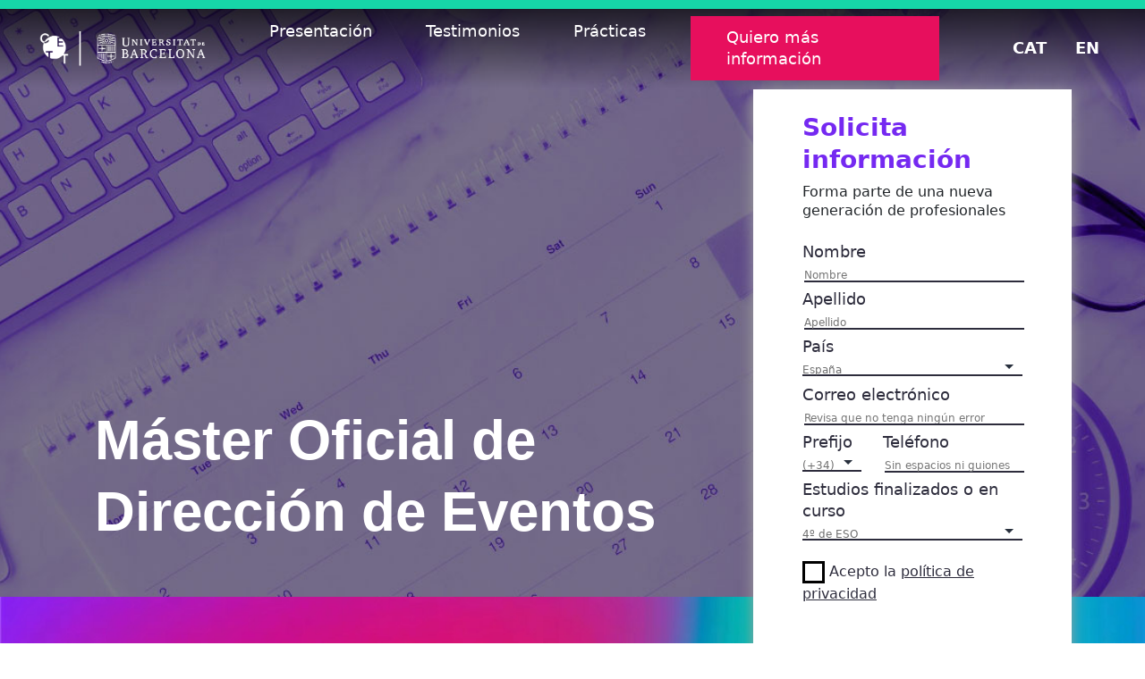

--- FILE ---
content_type: text/html; charset=UTF-8
request_url: https://programas.cett.es/master-oficial-de-direccion-de-eventos?gclid=Cj0KCQiApKagBhC1ARIsAFc7Mc7zsXFqAWRmf8owDkWA5oquKtBq6go0NgMa0TXPPCGL_BHBGn18mfIaAvqHEALw_wcB
body_size: 31580
content:
<!doctype html>
<html lang="en-US" >
<head><script data-pagespeed-no-defer data-two-no-delay type="text/javascript" >var two_worker_data_critical_data = {"critical_data":{"critical_css":false,"critical_fonts":false}}</script><script data-pagespeed-no-defer data-two-no-delay type="text/javascript" >var two_worker_data_font = {"font":[]}</script><script data-pagespeed-no-defer data-two-no-delay type="text/javascript" >var two_worker_data_excluded_js = {"js":[]}</script><script data-pagespeed-no-defer data-two-no-delay type="text/javascript" >var two_worker_data_js = {"js":[{"inline":true,"code":"[base64]","id":"","uid":"two_6970ffb2c4896","exclude_blob":false,"excluded_from_delay":false},{"inline":false,"url":"https:\/\/consent.cookiebot.com\/uc.js","id":"Cookiebot","uid":"two_6970ffb2c4908","exclude_blob":false,"excluded_from_delay":false},{"inline":true,"code":"[base64]","id":"","uid":"two_6970ffb2c4919","exclude_blob":false,"excluded_from_delay":false},{"inline":false,"url":"https:\/\/consent.cookiebot.com\/uc.js","id":"Cookiebot","uid":"two_6970ffb2c493f","exclude_blob":false,"excluded_from_delay":false},{"inline":true,"code":"[base64]","id":"","uid":"two_6970ffb2c4954","exclude_blob":false,"excluded_from_delay":false},{"inline":false,"url":"https:\/\/www.google.com\/recaptcha\/api.js","id":"","uid":"two_6970ffb2c4965","exclude_blob":false,"excluded_from_delay":false},{"inline":true,"code":"[base64]","id":"","uid":"two_6970ffb2c4971","exclude_blob":false,"excluded_from_delay":false},{"inline":true,"code":"[base64]","id":"","uid":"two_6970ffb2c4995","exclude_blob":false,"excluded_from_delay":false},{"inline":true,"code":"ZG9jdW1lbnQuYm9keS5jbGFzc0xpc3QucmVtb3ZlJTI4JTIybm8tanMlMjIlMjklM0I=","id":"","uid":"two_6970ffb2c49cb","exclude_blob":false,"excluded_from_delay":false},{"inline":true,"code":"[base64]","id":"","uid":"two_6970ffb2c49ef","exclude_blob":false,"excluded_from_delay":false},{"inline":false,"url":"https:\/\/programas.cett.es\/wp-content\/plugins\/contact-form-7\/includes\/swv\/js\/index.js?ver=5.6.4","id":"swv-js","uid":"two_6970ffb2c4a23","exclude_blob":false,"excluded_from_delay":false},{"inline":true,"code":"[base64]","id":"contact-form-7-js-extra","uid":"two_6970ffb2c4a4c","exclude_blob":false,"excluded_from_delay":false},{"inline":false,"url":"https:\/\/programas.cett.es\/wp-content\/plugins\/contact-form-7\/includes\/js\/index.js?ver=5.6.4","id":"contact-form-7-js","uid":"two_6970ffb2c4a68","exclude_blob":false,"excluded_from_delay":false},{"inline":false,"url":"https:\/\/programas.cett.es\/wp-content\/themes\/twentytwentyone\/assets\/js\/polyfills.js?ver=1.0","id":"twenty-twenty-one-ie11-polyfills-js-after","uid":"two_6970ffb2c4a8e","exclude_blob":false,"excluded_from_delay":false},{"inline":false,"url":"https:\/\/programas.cett.es\/wp-content\/themes\/twentytwentyone\/assets\/js\/responsive-embeds.js?ver=1.0","id":"twenty-twenty-one-responsive-embeds-script-js","uid":"two_6970ffb2c4ad3","exclude_blob":false,"excluded_from_delay":false},{"inline":true,"code":"[base64]","id":"","uid":"two_6970ffb2c4af1","exclude_blob":false,"excluded_from_delay":false},{"inline":false,"url":"https:\/\/code.jquery.com\/jquery-3.2.1.slim.min.js","id":"","uid":"two_6970ffb2c4b09","exclude_blob":false,"excluded_from_delay":false},{"inline":false,"url":"https:\/\/cdnjs.cloudflare.com\/ajax\/libs\/popper.js\/1.12.9\/umd\/popper.min.js","id":"","uid":"two_6970ffb2c4b2d","exclude_blob":false,"excluded_from_delay":false},{"inline":false,"url":"https:\/\/maxcdn.bootstrapcdn.com\/bootstrap\/4.0.0\/js\/bootstrap.min.js","id":"","uid":"two_6970ffb2c4b51","exclude_blob":false,"excluded_from_delay":false},{"inline":false,"url":"\/\/cdn.jsdelivr.net\/npm\/slick-carousel@1.8.1\/slick\/slick.min.js","id":"","uid":"two_6970ffb2c4b76","exclude_blob":false,"excluded_from_delay":false},{"inline":false,"url":"https:\/\/programas.cett.es\/wp-content\/themes\/cett-twentytwentyone-child\/custom.js","id":"","uid":"two_6970ffb2c4b94","exclude_blob":false,"excluded_from_delay":false},{"code":"[base64]","inline":true,"uid":"two_dispatchEvent_script"}]}</script><script data-pagespeed-no-defer data-two-no-delay type="text/javascript" >var two_worker_data_css = {"css":[{"url":"https:\/\/programas.cett.es\/wp-content\/cache\/tw_optimize\/css\/two_1774_aggregated_5031697833a1b266bf9fe4d7a52cf38e_delay.min.css?date=1769013170","media":"all","uid":""}]}</script><noscript><link rel="stylesheet" crossorigin="anonymous" class="two_uncritical_css_noscript" media="all" href="https://programas.cett.es/wp-content/cache/tw_optimize/css/two_1774_aggregated_5031697833a1b266bf9fe4d7a52cf38e_delay.min.css?date=1769013170"></noscript><link type="text/css" media="all" href="https://programas.cett.es/wp-content/cache/tw_optimize/css/two_1774_aggregated.min.css?date=1769013170" rel="stylesheet"  />
	<meta charset="UTF-8" />
	<meta name="viewport" content="width=device-width, initial-scale=1" />
	<script data-pagespeed-no-defer data-two-no-delay type="text/javascript">window.addEventListener("load",function(){window.two_page_loaded=true;});function logLoaded(){console.log("window is loaded");}
(function listen(){if(window.two_page_loaded){logLoaded();}else{console.log("window is notLoaded");window.setTimeout(listen,50);}})();function applyElementorControllers(){if(!window.elementorFrontend)return;window.elementorFrontend.init()}
function applyViewCss(cssUrl){if(!cssUrl)return;const cssNode=document.createElement('link');cssNode.setAttribute("href",cssUrl);cssNode.setAttribute("rel","stylesheet");cssNode.setAttribute("type","text/css");document.head.appendChild(cssNode);}
var two_scripts_load=true;var two_load_delayed_javascript=function(event){if(two_scripts_load){two_scripts_load=false;two_connect_script(0);if(typeof two_delay_custom_js_new=="object"){document.dispatchEvent(two_delay_custom_js_new)}
window.two_delayed_loading_events.forEach(function(event){console.log("removed event listener");document.removeEventListener(event,two_load_delayed_javascript,false)});}};function two_loading_events(event){setTimeout(function(event){return function(){var t=function(eventType,elementClientX,elementClientY){var _event=new Event(eventType,{bubbles:true,cancelable:true});if(eventType==="click"){_event.clientX=elementClientX;_event.clientY=elementClientY}else{_event.touches=[{clientX:elementClientX,clientY:elementClientY}]}
return _event};var element;if(event&&event.type==="touchend"){var touch=event.changedTouches[0];element=document.elementFromPoint(touch.clientX,touch.clientY);element.dispatchEvent(t('touchstart',touch.clientX,touch.clientY));element.dispatchEvent(t('touchend',touch.clientX,touch.clientY));element.dispatchEvent(t('click',touch.clientX,touch.clientY));}else if(event&&event.type==="click"){element=document.elementFromPoint(event.clientX,event.clientY);element.dispatchEvent(t(event.type,event.clientX,event.clientY));}}}(event),150);}</script><script data-pagespeed-no-defer data-two-no-delay type="text/javascript">window.two_delayed_loading_attribute="data-twodelayedjs";window.two_delayed_js_load_libs_first="";window.two_delayed_loading_events=["mousemove","click","keydown","wheel","touchmove","touchend"];window.two_event_listeners=[];</script><script data-pagespeed-no-defer data-two-no-delay type="text/javascript">document.onreadystatechange=function(){if(document.readyState==="interactive"){if(window.two_delayed_loading_attribute!==undefined){window.two_delayed_loading_events.forEach(function(ev){window.two_event_listeners[ev]=document.addEventListener(ev,two_load_delayed_javascript,{passive:false})});}
if(window.two_delayed_loading_attribute_css!==undefined){window.two_delayed_loading_events_css.forEach(function(ev){window.two_event_listeners_css[ev]=document.addEventListener(ev,two_load_delayed_css,{passive:false})});}
if(window.two_load_delayed_iframe!==undefined){window.two_delayed_loading_iframe_events.forEach(function(ev){window.two_iframe_event_listeners[ev]=document.addEventListener(ev,two_load_delayed_iframe,{passive:false})});}}}</script><script data-two_delay_src='inline' data-two_delay_id="two_6970ffb2c4896" type="text/javascript" data-cookieconsent="ignore"></script>
<script data-two_delay_id="two_6970ffb2c4908" type="text/javascript"
		id="Cookiebot"
		data-two_delay_src="https://consent.cookiebot.com/uc.js"
		data-implementation="wp"
		data-cbid="2713115e-dc13-4f28-bd81-b53d0b04355b"
							data-blockingmode="auto"
	></script>
<title>Máster Oficial de Dirección de Eventos &#8211; Landings CETT</title>
<meta name='robots' content='max-image-preview:large' />
<link rel="alternate" type="application/rss+xml" title="Landings CETT &raquo; Feed" href="https://programas.cett.es/feed" />
<link rel="alternate" type="application/rss+xml" title="Landings CETT &raquo; Comments Feed" href="https://programas.cett.es/comments/feed" />
<script data-two_delay_src='inline' data-two_delay_id="two_6970ffb2c4919"></script>

	









<link rel="https://api.w.org/" href="https://programas.cett.es/wp-json/" /><link rel="alternate" type="application/json" href="https://programas.cett.es/wp-json/wp/v2/pages/1774" /><link rel="EditURI" type="application/rsd+xml" title="RSD" href="https://programas.cett.es/xmlrpc.php?rsd" />
<link rel="wlwmanifest" type="application/wlwmanifest+xml" href="https://programas.cett.es/wp-includes/wlwmanifest.xml" />
<meta name="generator" content="WordPress 6.1.9" />
<link rel="canonical" href="https://programas.cett.es/master-oficial-de-direccion-de-eventos" />
<link rel='shortlink' href='https://programas.cett.es/?p=1774' />
<link rel="alternate" type="application/json+oembed" href="https://programas.cett.es/wp-json/oembed/1.0/embed?url=https%3A%2F%2Fprogramas.cett.es%2Fmaster-oficial-de-direccion-de-eventos" />
<link rel="alternate" type="text/xml+oembed" href="https://programas.cett.es/wp-json/oembed/1.0/embed?url=https%3A%2F%2Fprogramas.cett.es%2Fmaster-oficial-de-direccion-de-eventos&#038;format=xml" />

	<link rel="icon" href="https://programas.cett.es/wp-content/uploads/2022/03/favicon-310x310-1-150x150.png" sizes="32x32" />
<link rel="icon" href="https://programas.cett.es/wp-content/uploads/2022/03/favicon-310x310-1-300x300.png" sizes="192x192" />
<link rel="apple-touch-icon" href="https://programas.cett.es/wp-content/uploads/2022/03/favicon-310x310-1-300x300.png" />
<meta name="msapplication-TileImage" content="https://programas.cett.es/wp-content/uploads/2022/03/favicon-310x310-1-300x300.png" />
		
			<link href="https://cdn.jsdelivr.net/npm/bootstrap@5.0.2/dist/css/bootstrap.min.css" rel="stylesheet" integrity="sha384-EVSTQN3/azprG1Anm3QDgpJLIm9Nao0Yz1ztcQTwFspd3yD65VohhpuuCOmLASjC" crossorigin="anonymous">	
	<script data-two_delay_id="two_6970ffb2c493f" id="Cookiebot" data-two_delay_src="https://consent.cookiebot.com/uc.js" data-cbid="2713115e-dc13-4f28-bd81-b53d0b04355b" data-blockingmode="auto" type="text/javascript"></script>	
	

	<!--slick carrusel-->
	<link rel="stylesheet" type="text/css" href="//cdn.jsdelivr.net/npm/slick-carousel@1.8.1/slick/slick.css"/>
	<link rel="stylesheet" type="text/css" href="https://cdnjs.cloudflare.com/ajax/libs/slick-carousel/1.8.1/slick-theme.min.css"/>
	
	<!-- Google Tag Manager -->
	<script data-two_delay_src='inline' data-two_delay_id="two_6970ffb2c4954"></script>
	<!-- End Google Tag Manager -->

	<!-- 2024-04-04 MDP: recaptcha added -->
	<script data-two_delay_id="two_6970ffb2c4965" data-two_delay_src="https://www.google.com/recaptcha/api.js" async defer></script> 
</head>

<body class="page-template page-template-landing page-template-landing-php page page-id-1774 custom-background wp-embed-responsive is-light-theme has-background-white no-js singular">
        <script data-pagespeed-no-defer data-two-no-delay type="text/javascript">

        </script>
         <script data-pagespeed-no-defer data-two-no-delay id="two_worker" type="javascript/worker">
                let two_font_actions = "";
            let two_css_length=0;let two_connected_css_length=0;let two_uncritical_fonts=null;let two_uncritical_fonts_status=false;if(two_font_actions=="not_load"||two_font_actions=="exclude_uncritical_fonts"){two_uncritical_fonts_status=true;}
self.addEventListener("message",function(e){two_css_length=e.data.css.length;if(!e.data.critical_data.critical_css||!e.data.critical_data.critical_fonts){two_uncritical_fonts_status=false;}
if(e.data.font.length>0){two_fetch_inbg(e.data.font,"font");}
if(e.data.js.length>0){two_fetch_inbg(e.data.js,"js");}
if(e.data.excluded_js.length>0){two_fetch_inbg(e.data.excluded_js,"js",true);}
if(e.data.css.length>0){two_fetch_inbg(e.data.css,"css");}},false);function two_fetch_inbg(data,type,excluded_js=false){for(let i in data){if(typeof data[i].url!="undefined"){var modifiedScript=null;if(type==="js"&&typeof data[i].exclude_blob!="undefined"&&data[i].exclude_blob){modifiedScript={id:i,status:'ok',type:type,url:data[i].url,uid:data[i].uid};two_send_worker_data(modifiedScript);continue;}
fetch(data[i].url,{mode:'no-cors',redirect:'follow'}).then((r)=>{if(!r.ok||r.status!==200){throw Error(r.statusText);}
if(two_uncritical_fonts_status&&type=="css"){return(r.text());}else{return(r.blob());}}).then((content_)=>{let sheetURL="";if(two_uncritical_fonts_status&&type=="css"){sheetURL=two_create_blob(content_);}else{sheetURL=URL.createObjectURL(content_);}
modifiedScript=null;if(type=="css"){modifiedScript={id:i,type:type,status:'ok',media:data[i].media,url:sheetURL,uid:data[i].uid,original_url:data[i].url,two_uncritical_fonts:two_uncritical_fonts,};}else if(type=="js"){modifiedScript={id:i,status:'ok',type:type,url:sheetURL,uid:data[i].uid};}else if(type=="font"){modifiedScript={status:'ok',type:type,main_url:data[i].url,url:sheetURL,font_face:data[i].font_face};}
if(excluded_js){modifiedScript.excluded_from_delay=true;}
two_send_worker_data(modifiedScript);}).catch(function(error){console.log("error in fetching: "+error.toString()+", bypassing "+data[i].url);fetch(data[i].url,{redirect:'follow'}).then((r)=>{if(!r.ok||r.status!==200){throw Error(r.statusText);}
if(two_uncritical_fonts_status&&type=="css"){return(r.text());}else{return(r.blob());}}).then((content_)=>{let sheetURL="";if(two_uncritical_fonts_status&&type=="css"){sheetURL=two_create_blob(content_);}else{sheetURL=URL.createObjectURL(content_);}
var modifiedScript=null;if(type=="css"){modifiedScript={id:i,type:type,status:'ok',media:data[i].media,url:sheetURL,uid:data[i].uid,original_url:data[i].url,two_uncritical_fonts:two_uncritical_fonts,};}else if(type=="js"){modifiedScript={id:i,status:'ok',type:type,url:sheetURL,uid:data[i].uid};}else if(type=="font"){modifiedScript={status:'ok',type:type,main_url:data[i].url,url:sheetURL,font_face:data[i].font_face};}
if(excluded_js){modifiedScript.excluded_from_delay=true;}
two_send_worker_data(modifiedScript);}).catch(function(error){console.log("error in fetching no-cors: "+error.toString()+", bypassing "+data[i].url);try{console.log("error in fetching: "+error.toString()+", sending XMLHttpRequest"+data[i].url);let r=new XMLHttpRequest;if(two_uncritical_fonts_status&&type=="css"){r.responseType="text";}else{r.responseType="blob";}
r.onload=function(content_){let sheetURL="";if(two_uncritical_fonts_status&&type=="css"){sheetURL=two_create_blob(content_.target.response);}else{sheetURL=URL.createObjectURL(content_.target.response);}
if(r.status!==200){two_XMLHttpRequest_error(excluded_js,data[i],type,i);return;}
console.log("error in fetching: "+error.toString()+", XMLHttpRequest success "+data[i].url);let modifiedScript=null;if(type=="css"){modifiedScript={id:i,type:type,status:'ok',media:data[i].media,url:sheetURL,uid:data[i].uid,two_uncritical_fonts:two_uncritical_fonts,};}else if(type=="js"){modifiedScript={id:i,type:type,status:'ok',url:sheetURL,uid:data[i].uid};}else if(type=="font"){modifiedScript={type:type,status:'ok',main_url:data[i].url,url:sheetURL,font_face:data[i].font_face};}
if(excluded_js){modifiedScript.excluded_from_delay=true;}
two_send_worker_data(modifiedScript);};r.onerror=function(){two_XMLHttpRequest_error(excluded_js,data[i],type,i)};r.open("GET",data[i].url,true);r.send();}catch(e){console.log("error in fetching: "+e.toString()+", running fallback for "+data[i].url);var modifiedScript=null;if(type=="css"||type=="js"){modifiedScript={id:i,type:type,status:'error',url:data[i].url,uid:data[i].uid};}else if(type=="font"){modifiedScript={type:type,status:'error',url:data[i].url,font_face:data[i].font_face};}
if(excluded_js){modifiedScript.excluded_from_delay=true;}
two_send_worker_data(modifiedScript);}});});}}}
function two_XMLHttpRequest_error(excluded_js,data_i,type,i){console.log("error in fetching: XMLHttpRequest failed "+data_i.url);var modifiedScript=null;if(type=="css"||type=="js"){modifiedScript={id:i,type:type,status:'error',url:data_i.url,uid:data_i.uid};}else if(type=="font"){modifiedScript={type:type,status:'error',url:data_i.url,font_face:data_i.font_face};}
if(excluded_js){modifiedScript.excluded_from_delay=true;}
two_send_worker_data(modifiedScript);}
function two_create_blob(str){two_uncritical_fonts="";const regex=/@font-face\s*\{(?:[^{}])*\}/sig;str=str.replace(regex,function(e){if(e.includes("data:application")){return e;}
two_uncritical_fonts+=e;return"";});let blob_data=new Blob([str],{type:"text/css"});let sheetURL=URL.createObjectURL(blob_data);return sheetURL;}
function two_send_worker_data(data){if(data.type=="css"){two_connected_css_length++;data.length=two_css_length;data.connected_length=two_connected_css_length;}
self.postMessage(data)}
        </script>
        <script data-pagespeed-no-defer data-two-no-delay type="text/javascript">
                        let two_font_actions = "";
                     two_worker_styles_list=[];two_worker_styles_count=0;var two_script_list=typeof two_worker_data_js==="undefined"?[]:two_worker_data_js.js;var two_excluded_js_list=typeof two_worker_data_excluded_js==="undefined"?[]:two_worker_data_excluded_js.js;var excluded_count=two_excluded_js_list.filter((el)=>{return!!el['url']}).length;var two_css_list=typeof two_worker_data_css==="undefined"?[]:two_worker_data_css.css;var two_fonts_list=typeof two_worker_data_font==="undefined"?[]:two_worker_data_font.font;var two_critical_data=typeof two_worker_data_critical_data==="undefined"?[]:two_worker_data_critical_data.critical_data;var wcode=new Blob([document.querySelector("#two_worker").textContent],{type:"text/javascript"});var two_worker=new Worker(window.URL.createObjectURL(wcode));var two_worker_data={"js":two_script_list,"excluded_js":two_excluded_js_list,"css":two_css_list,"font":two_fonts_list,critical_data:two_critical_data}
two_worker.postMessage(two_worker_data);two_worker.addEventListener("message",function(e){var data=e.data;if(data.type==="css"&&data.status==="ok"){if(data.two_uncritical_fonts&&two_font_actions=="exclude_uncritical_fonts"){let two_uncritical_fonts=data.two_uncritical_fonts;const two_font_tag=document.createElement("style");two_font_tag.innerHTML=two_uncritical_fonts;two_font_tag.className="two_uncritical_fonts";document.body.appendChild(two_font_tag);}
if(window.two_page_loaded){two_connect_style(data);}else{two_worker_styles_list.push(data);}}else if(data.type==="js"){if(data.status==="ok"){if(data.excluded_from_delay){two_excluded_js_list[data.id].old_url=two_excluded_js_list[data.id].url;two_excluded_js_list[data.id].url=data.url;two_excluded_js_list[data.id].success=true;excluded_count--;if(excluded_count===0){two_connect_script(0,two_excluded_js_list)}}else{two_script_list[data.id].old_url=two_script_list[data.id].url;two_script_list[data.id].url=data.url;two_script_list[data.id].success=true;}}}else if(data.type==="css"&&data.status==="error"){console.log("error in fetching, connecting style now")
two_connect_failed_style(data);}else if(data.type==="font"){two_connect_font(data);}});function UpdateQueryString(key,value,url){if(!url)url=window.location.href;var re=new RegExp("([?&])"+key+"=.*?(&|#|$)(.*)","gi"),hash;if(re.test(url)){if(typeof value!=="undefined"&&value!==null){return url.replace(re,"$1"+key+"="+value+"$2$3");}
else{hash=url.split("#");url=hash[0].replace(re,"$1$3").replace(/(&|\?)$/,"");if(typeof hash[1]!=="undefined"&&hash[1]!==null){url+="#"+hash[1];}
return url;}}
else{if(typeof value!=="undefined"&&value!==null){var separator=url.indexOf("?")!==-1?"&":"?";hash=url.split("#");url=hash[0]+separator+key+"="+value;if(typeof hash[1]!=="undefined"&&hash[1]!==null){url+="#"+hash[1];}
return url;}
else{return url;}}}
function two_connect_failed_style(data){var link=document.createElement("link");link.className="fallback_two_worker";link.rel="stylesheet";link.type="text/css";link.href=data.url;link.media="none";link.onload=function(){if(this.media==="none"){if(data.media){this.media=data.media;}else{this.media="all";}console.log(data.media);}if(data.connected_length==data.length&&typeof two_replace_backgrounds!="undefined"){two_replace_backgrounds();};two_styles_loaded()};document.getElementsByTagName("head")[0].appendChild(link);if(data.connected_length==data.length&&typeof two_replace_backgrounds!="undefined"){two_replace_backgrounds();}}
function two_connect_style(data,fixed_google_font=false){if(fixed_google_font===false&&typeof two_merge_google_fonts!=="undefined"&&data['original_url']&&data['original_url'].startsWith('https://fonts.googleapis.com/css')&&data['response']){data['response'].text().then(function(content){content=two_merge_google_fonts(content)
let blob=new Blob([content],{type:data['response'].type});data['url']=URL.createObjectURL(blob);two_connect_style(data,true);});return;}
var link=document.createElement("link");link.className="loaded_two_worker";link.rel="stylesheet";link.type="text/css";link.href=data.url;link.media=data.media;link.onload=function(){if(data.connected_length==data.length&&typeof two_replace_backgrounds!="undefined"){two_replace_backgrounds();};two_styles_loaded()};link.onerror=function(){two_styles_loaded()};document.getElementsByTagName("head")[0].appendChild(link);}
var two_event;function two_connect_script(i,scripts_list=null){if(i===0&&event){two_event=event;event.preventDefault();}
if(scripts_list===null){scripts_list=two_script_list;}
if(typeof scripts_list[i]!=="undefined"){let data_uid="[data-two_delay_id=\""+scripts_list[i].uid+"\"]";let current_script=document.querySelector(data_uid);let script=document.createElement("script");script.type="text/javascript";script.async=false;if(scripts_list[i].inline){var js_code=decodeURIComponent(atob(scripts_list[i].code));var blob=new Blob([js_code],{type:"text/javascript"});scripts_list[i].url=URL.createObjectURL(blob);}
if(current_script!=null&&typeof scripts_list[i].url!="undefined"){script.dataset.src=scripts_list[i].url;current_script.parentNode.insertBefore(script,current_script);current_script.getAttributeNames().map(function(name){let value=current_script.getAttribute(name);try{script.setAttribute(name,value);}catch(error){console.log(error);}});current_script.remove();script.classList.add("loaded_two_worker_js");if(typeof scripts_list[i].exclude_blob!="undefined"&&scripts_list[i].exclude_blob){script.dataset.blob_exclude="1";}}
i++;two_connect_script(i,scripts_list);}else{let elementor_frontend_js=null;document.querySelectorAll(".loaded_two_worker_js").forEach((elem)=>{let id=elem.getAttribute("id");if(id!='elementor-frontend-js'){two_load_delayed_js(elem);}else{elementor_frontend_js=elem;}});if(elementor_frontend_js!==null){two_load_delayed_js(elementor_frontend_js);}}}
function two_load_delayed_js(elem){let data_src=elem.dataset.src;if(elem.dataset.blob_exclude==="1"){delete elem.dataset.blob_exclude;delete elem.dataset.src;delete elem.dataset.two_delay_id;delete elem.dataset.two_delay_src;}
if(data_src){elem.setAttribute("src",data_src);}}
function two_connect_font(data){let font_face=data.font_face;if(font_face.indexOf("font-display")>=0){const regex=/font-display:[ ]*[a-z]*[A-Z]*;/g;while((m=regex.exec(font_face))!==null){if(m.index===regex.lastIndex){regex.lastIndex++;}
m.forEach((match,groupIndex)=>{console.log(match);font_face.replace(match,"font-display: swap;");});}}else{font_face=font_face.replace("}",";font-display: swap;}");}
if(typeof data.main_url!="undefined"){font_face=font_face.replace(data.main_url,data.url);}
var newStyle=document.createElement("style");newStyle.className="two_critical_font";newStyle.appendChild(document.createTextNode(font_face));document.head.appendChild(newStyle);}
let connect_stile_timeout=setInterval(function(){console.log(window.two_page_loaded);if(window.two_page_loaded){clearInterval(connect_stile_timeout);two_worker_styles_list.forEach(function(item,index){two_connect_style(item);});two_worker_styles_list=[];}},500);function two_styles_loaded(){if(two_css_list.length-++two_worker_styles_count==0){var critical_css=document.getElementById("two_critical_css");if(critical_css){critical_css.remove();}
onStylesLoadEvent=new Event("two_css_loaded");window.dispatchEvent(onStylesLoadEvent);}}
        </script>
	<noscript><iframe src="https://www.googletagmanager.com/ns.html?id=GTM-TKR2CMR"
height="0" width="0" style="display:none;visibility:hidden"></iframe></noscript>

<svg xmlns="http://www.w3.org/2000/svg" viewBox="0 0 0 0" width="0" height="0" focusable="false" role="none" style="visibility: hidden; position: absolute; left: -9999px; overflow: hidden;" ><defs><filter id="wp-duotone-dark-grayscale"><feColorMatrix color-interpolation-filters="sRGB" type="matrix" values=" .299 .587 .114 0 0 .299 .587 .114 0 0 .299 .587 .114 0 0 .299 .587 .114 0 0 " /><feComponentTransfer color-interpolation-filters="sRGB" ><feFuncR type="table" tableValues="0 0.49803921568627" /><feFuncG type="table" tableValues="0 0.49803921568627" /><feFuncB type="table" tableValues="0 0.49803921568627" /><feFuncA type="table" tableValues="1 1" /></feComponentTransfer><feComposite in2="SourceGraphic" operator="in" /></filter></defs></svg><svg xmlns="http://www.w3.org/2000/svg" viewBox="0 0 0 0" width="0" height="0" focusable="false" role="none" style="visibility: hidden; position: absolute; left: -9999px; overflow: hidden;" ><defs><filter id="wp-duotone-grayscale"><feColorMatrix color-interpolation-filters="sRGB" type="matrix" values=" .299 .587 .114 0 0 .299 .587 .114 0 0 .299 .587 .114 0 0 .299 .587 .114 0 0 " /><feComponentTransfer color-interpolation-filters="sRGB" ><feFuncR type="table" tableValues="0 1" /><feFuncG type="table" tableValues="0 1" /><feFuncB type="table" tableValues="0 1" /><feFuncA type="table" tableValues="1 1" /></feComponentTransfer><feComposite in2="SourceGraphic" operator="in" /></filter></defs></svg><svg xmlns="http://www.w3.org/2000/svg" viewBox="0 0 0 0" width="0" height="0" focusable="false" role="none" style="visibility: hidden; position: absolute; left: -9999px; overflow: hidden;" ><defs><filter id="wp-duotone-purple-yellow"><feColorMatrix color-interpolation-filters="sRGB" type="matrix" values=" .299 .587 .114 0 0 .299 .587 .114 0 0 .299 .587 .114 0 0 .299 .587 .114 0 0 " /><feComponentTransfer color-interpolation-filters="sRGB" ><feFuncR type="table" tableValues="0.54901960784314 0.98823529411765" /><feFuncG type="table" tableValues="0 1" /><feFuncB type="table" tableValues="0.71764705882353 0.25490196078431" /><feFuncA type="table" tableValues="1 1" /></feComponentTransfer><feComposite in2="SourceGraphic" operator="in" /></filter></defs></svg><svg xmlns="http://www.w3.org/2000/svg" viewBox="0 0 0 0" width="0" height="0" focusable="false" role="none" style="visibility: hidden; position: absolute; left: -9999px; overflow: hidden;" ><defs><filter id="wp-duotone-blue-red"><feColorMatrix color-interpolation-filters="sRGB" type="matrix" values=" .299 .587 .114 0 0 .299 .587 .114 0 0 .299 .587 .114 0 0 .299 .587 .114 0 0 " /><feComponentTransfer color-interpolation-filters="sRGB" ><feFuncR type="table" tableValues="0 1" /><feFuncG type="table" tableValues="0 0.27843137254902" /><feFuncB type="table" tableValues="0.5921568627451 0.27843137254902" /><feFuncA type="table" tableValues="1 1" /></feComponentTransfer><feComposite in2="SourceGraphic" operator="in" /></filter></defs></svg><svg xmlns="http://www.w3.org/2000/svg" viewBox="0 0 0 0" width="0" height="0" focusable="false" role="none" style="visibility: hidden; position: absolute; left: -9999px; overflow: hidden;" ><defs><filter id="wp-duotone-midnight"><feColorMatrix color-interpolation-filters="sRGB" type="matrix" values=" .299 .587 .114 0 0 .299 .587 .114 0 0 .299 .587 .114 0 0 .299 .587 .114 0 0 " /><feComponentTransfer color-interpolation-filters="sRGB" ><feFuncR type="table" tableValues="0 0" /><feFuncG type="table" tableValues="0 0.64705882352941" /><feFuncB type="table" tableValues="0 1" /><feFuncA type="table" tableValues="1 1" /></feComponentTransfer><feComposite in2="SourceGraphic" operator="in" /></filter></defs></svg><svg xmlns="http://www.w3.org/2000/svg" viewBox="0 0 0 0" width="0" height="0" focusable="false" role="none" style="visibility: hidden; position: absolute; left: -9999px; overflow: hidden;" ><defs><filter id="wp-duotone-magenta-yellow"><feColorMatrix color-interpolation-filters="sRGB" type="matrix" values=" .299 .587 .114 0 0 .299 .587 .114 0 0 .299 .587 .114 0 0 .299 .587 .114 0 0 " /><feComponentTransfer color-interpolation-filters="sRGB" ><feFuncR type="table" tableValues="0.78039215686275 1" /><feFuncG type="table" tableValues="0 0.94901960784314" /><feFuncB type="table" tableValues="0.35294117647059 0.47058823529412" /><feFuncA type="table" tableValues="1 1" /></feComponentTransfer><feComposite in2="SourceGraphic" operator="in" /></filter></defs></svg><svg xmlns="http://www.w3.org/2000/svg" viewBox="0 0 0 0" width="0" height="0" focusable="false" role="none" style="visibility: hidden; position: absolute; left: -9999px; overflow: hidden;" ><defs><filter id="wp-duotone-purple-green"><feColorMatrix color-interpolation-filters="sRGB" type="matrix" values=" .299 .587 .114 0 0 .299 .587 .114 0 0 .299 .587 .114 0 0 .299 .587 .114 0 0 " /><feComponentTransfer color-interpolation-filters="sRGB" ><feFuncR type="table" tableValues="0.65098039215686 0.40392156862745" /><feFuncG type="table" tableValues="0 1" /><feFuncB type="table" tableValues="0.44705882352941 0.4" /><feFuncA type="table" tableValues="1 1" /></feComponentTransfer><feComposite in2="SourceGraphic" operator="in" /></filter></defs></svg><svg xmlns="http://www.w3.org/2000/svg" viewBox="0 0 0 0" width="0" height="0" focusable="false" role="none" style="visibility: hidden; position: absolute; left: -9999px; overflow: hidden;" ><defs><filter id="wp-duotone-blue-orange"><feColorMatrix color-interpolation-filters="sRGB" type="matrix" values=" .299 .587 .114 0 0 .299 .587 .114 0 0 .299 .587 .114 0 0 .299 .587 .114 0 0 " /><feComponentTransfer color-interpolation-filters="sRGB" ><feFuncR type="table" tableValues="0.098039215686275 1" /><feFuncG type="table" tableValues="0 0.66274509803922" /><feFuncB type="table" tableValues="0.84705882352941 0.41960784313725" /><feFuncA type="table" tableValues="1 1" /></feComponentTransfer><feComposite in2="SourceGraphic" operator="in" /></filter></defs></svg><div id="page" class="site">
	<a class="skip-link screen-reader-text" href="#content">Skip to content</a>

	
<header id="masthead" class="site-header">

	

<div class="site-branding">

	
						<p class="screen-reader-text"><a href="https://programas.cett.es/">Landings CETT</a></p>
			
	</div><!-- .site-branding -->
	

</header><!-- #masthead -->

	<div id="content" class="site-content">
		<div id="primary" class="content-area">
			<main id="main" class="site-main" role="main">
    
		<!--header-->
                	<header id="header">
        		<div class="row top-bar" style="background-color:#16d6a8">
					<div style="color:#ffffff;">
											</div>
				</div>
				<nav id="navbarppal"class="navbar navbar-expand-lg navbar-light">
					<a class="navbar-brand" href="#">
						<noscript><img width="540" height="133" src="https://programas.cett.es/wp-content/uploads/2022/02/Logos-1.png" class="attachment-full size-full" alt="" decoding="async" srcset="https://programas.cett.es/wp-content/uploads/2022/02/Logos-1.png 540w, https://programas.cett.es/wp-content/uploads/2022/02/Logos-1-300x74.png 300w" sizes="(max-width: 540px) 100vw, 540px" style="width:100%;height:24.63%;max-width:540px;" /></noscript><img width="540" height="133" src='data:image/svg+xml,%3Csvg%20xmlns=%22http://www.w3.org/2000/svg%22%20viewBox=%220%200%20540%20133%22%3E%3C/svg%3E' data-src="https://programas.cett.es/wp-content/uploads/2022/02/Logos-1.png" class=" lazy  attachment-full size-full" alt="" decoding="async"  data-srcset="https://programas.cett.es/wp-content/uploads/2022/02/Logos-1.png 540w, https://programas.cett.es/wp-content/uploads/2022/02/Logos-1-300x74.png 300w"  data-sizes="(max-width: 540px) 100vw, 540px" style="width:100%;height:24.63%;max-width:540px;" />  					</a>
  				<div class="menu-toggler" style="cursor:pointer" onclick="openNav()">
  					<div class="line-toggler"></div>
    				<div class="line-toggler"></div>
    				<div class="line-toggler"></div>
  				</div>

  				<!--Menu desktop-->

  					<div class="collapse navbar-collapse nav-center" id="navbarSupportedContent">
  						<div class="nav-center-links">
																														<a class="nav-item nav-link" style="color:#ffffff;" href="#presentacion">Presentación</a>
																														<a class="nav-item nav-link" style="color:#ffffff;" href="#testimonios">Testimonios</a>
																														<a class="nav-item nav-link" style="color:#ffffff;" href="#practicas">Prácticas</a>
																					
										<a class="cta nav-item nav-link" style="background:#e70f5d;color:#ffffff;" href	="#herohome"  data-hover-bg="#d30c76" data-hover-color="#ffffff" data-bg="#e70f5d" data-color="#ffffff" >
										Quiero más información										</a>
																									</div>
															<div class="navbar-idioma" id="idioma-desk">
																			<a class="nav-item nav-link" style="color:#ffffff;" href="https://programas.cett.cat/master-en-direccio-desdeveniments">CAT</a>
																			<a class="nav-item nav-link" style="color:#ffffff;" href="https://programas.cett.es/official-masters-degree-in-event-management">EN</a>
																	</div>
												</div>
				</nav>

		<!--Menu Mobile-->

				<div id="myNav" class="overlay">
				  <a href="javascript:void(0)" class="closebtn" onclick="closeNav()">&times;</a>
				  <div class="overlay-content">

					 								<div class="navbar-idioma" id="idioma-mobile">
																			<a class="nav-item nav-link" style="color:#ffffff;" href="https://programas.cett.cat/master-en-direccio-desdeveniments">CAT</a>
																			<a class="nav-item nav-link" style="color:#ffffff;" href="https://programas.cett.es/official-masters-degree-in-event-management">EN</a>
																	</div>
							  			<div class="nav-center-links">
																														<a class="nav-item nav-link" style="color:#ffffff;" href="#presentacion">Presentación</a>
																																		<a class="nav-item nav-link" style="color:#ffffff;" href="#testimonios">Testimonios</a>
																																		<a class="nav-item nav-link" style="color:#ffffff;" href="#practicas">Prácticas</a>
																									
									<a class="cta nav-item nav-link" style="background:#e70f5d;color:#ffffff;" href	="#herohome"  data-hover-bg="#d30c76" data-hover-color="#ffffff" data-bg="#e70f5d" data-color="#ffffff">
										Quiero más información									</a>
																													</div>
				</div>
			</div>
			</header>
		
		<!--bloque texto con imagen hero 1-->
        


<!--bloque texto con imagen hero 2-->
        
  <!--bloque modulo con slider-->
 

<!--Bloque acordeon-->

 


<!--Bloque números-->
 

<!--Bloque carousel de logos-->
 

<!-- Bloque de testimonios-->


 


<!--Bloque texto con imagen-->

<!--Bloque perfiles de salida-->


<!--Bloque profesorado-->


<!--Bloque contacto-->


<!--Bloque caja cta-->

<!--Bloque footer-->

<!--Bloque CTA footer-->


 
		<!--header-->
        
		<!--bloque texto con imagen hero 1-->
        
        <div class="top-container" id="herohome">
            <div class="top-section banner-top" style="background-image: url(https://programas.cett.es/wp-content/uploads/2022/03/esdeveniment.jpg);">
            	<div class="container container-top-section">
            		<div class="row row-top-section align-items-end">
			            	<div class="col-md-8 col-sm-12 top-title">
			            		<div class="jumbotron jumbotron-fluid">
  									<div class="container">
  										<p class="h1" style="color: #ffffff;">	Máster Oficial de Dirección de Eventos			            				</p>
								    </div>
								</div>
			            	</div>
			            	<div class="col-md-4 col-sm-12 contacto-desktop">
			            		<div class="contact-top">
								<div class="titulocontactoheader" style="color:#7529f1;">
									Solicita información								</div>
								<div class="textocontactoheader">
									Forma parte de una nueva generación de profesionales								</div>
			            		<?php/* echo the_sub_field('contacto');*/?>
                                




<form action="" method="post" class="cusform-form init" data-status="init" onSubmit="return doSubmitInformationForm0();">
    <div style="display: none;">
        <input type="hidden" name="locale" value="ES">
        <input type="hidden" name="product" value="713">
        <input type="hidden" name="referer" value="">
        <input type="hidden" name="utm" value="gclid=Cj0KCQiApKagBhC1ARIsAFc7Mc7zsXFqAWRmf8owDkWA5oquKtBq6go0NgMa0TXPPCGL_BHBGn18mfIaAvqHEALw_wcB">
    </div>
    <p><label>Nombre<br>
        <span class="cusform-form-control-wrap your-name"><input type="text" name="your-name" value="" size="40" class="cusform-form-control cusform-text cusform-validates-as-required" aria-required="true" aria-invalid="false" placeholder="Nombre" required></span> </label></p>

	<p><label>Apellido<br>
        <span class="cusform-form-control-wrap your-surname"><input type="text" name="your-surname" value="" size="40" class="cusform-form-control cusform-text cusform-validates-as-required" aria-required="true" aria-invalid="false" placeholder="Apellido" required></span> </label></p>

	<p>
        <label>País<br>
            <span class="cusform-form-control-wrap your-pais">
                <select name ="your-country">
                                            <option
                            value="Afganistán"
                                                        >
                                Afganistán                        </option>
                                                <option
                            value="Albania"
                                                        >
                                Albania                        </option>
                                                <option
                            value="Alemania"
                                                        >
                                Alemania                        </option>
                                                <option
                            value="Andorra"
                                                        >
                                Andorra                        </option>
                                                <option
                            value="Angola"
                                                        >
                                Angola                        </option>
                                                <option
                            value="Antigua y Barbuda"
                                                        >
                                Antigua y Barbuda                        </option>
                                                <option
                            value="Arabia Saudita"
                                                        >
                                Arabia Saudita                        </option>
                                                <option
                            value="Argelia"
                                                        >
                                Argelia                        </option>
                                                <option
                            value="Argentina"
                                                        >
                                Argentina                        </option>
                                                <option
                            value="Armenia"
                                                        >
                                Armenia                        </option>
                                                <option
                            value="Australia"
                                                        >
                                Australia                        </option>
                                                <option
                            value="Austria"
                                                        >
                                Austria                        </option>
                                                <option
                            value="Azerbaiyán"
                                                        >
                                Azerbaiyán                        </option>
                                                <option
                            value="Bahamas"
                                                        >
                                Bahamas                        </option>
                                                <option
                            value="Bangladés"
                                                        >
                                Bangladés                        </option>
                                                <option
                            value="Barbados"
                                                        >
                                Barbados                        </option>
                                                <option
                            value="Baréin"
                                                        >
                                Baréin                        </option>
                                                <option
                            value="Bélgica"
                                                        >
                                Bélgica                        </option>
                                                <option
                            value="Belice"
                                                        >
                                Belice                        </option>
                                                <option
                            value="Benín"
                                                        >
                                Benín                        </option>
                                                <option
                            value="Bielorrusia"
                                                        >
                                Bielorrusia                        </option>
                                                <option
                            value="Birmania"
                                                        >
                                Birmania                        </option>
                                                <option
                            value="Bolivia"
                                                        >
                                Bolivia                        </option>
                                                <option
                            value="Bosnia y Herzegovina"
                                                        >
                                Bosnia y Herzegovina                        </option>
                                                <option
                            value="Botsuana"
                                                        >
                                Botsuana                        </option>
                                                <option
                            value="Brasil"
                                                        >
                                Brasil                        </option>
                                                <option
                            value="Brunéi"
                                                        >
                                Brunéi                        </option>
                                                <option
                            value="Bulgaria"
                                                        >
                                Bulgaria                        </option>
                                                <option
                            value="Burkina Faso"
                                                        >
                                Burkina Faso                        </option>
                                                <option
                            value="Burundi"
                                                        >
                                Burundi                        </option>
                                                <option
                            value="Bután"
                                                        >
                                Bután                        </option>
                                                <option
                            value="Cabo Verde"
                                                        >
                                Cabo Verde                        </option>
                                                <option
                            value="Camboya"
                                                        >
                                Camboya                        </option>
                                                <option
                            value="Camerún"
                                                        >
                                Camerún                        </option>
                                                <option
                            value="Canadá"
                                                        >
                                Canadá                        </option>
                                                <option
                            value="Catar"
                                                        >
                                Catar                        </option>
                                                <option
                            value="Chad"
                                                        >
                                Chad                        </option>
                                                <option
                            value="Chile"
                                                        >
                                Chile                        </option>
                                                <option
                            value="China"
                                                        >
                                China                        </option>
                                                <option
                            value="Chipre"
                                                        >
                                Chipre                        </option>
                                                <option
                            value="Ciudad del Vaticano"
                                                        >
                                Ciudad del Vaticano                        </option>
                                                <option
                            value="Colombia"
                                                        >
                                Colombia                        </option>
                                                <option
                            value="Comoras"
                                                        >
                                Comoras                        </option>
                                                <option
                            value="Corea del Norte"
                                                        >
                                Corea del Norte                        </option>
                                                <option
                            value="Corea del Sur"
                                                        >
                                Corea del Sur                        </option>
                                                <option
                            value="Costa de Marfil"
                                                        >
                                Costa de Marfil                        </option>
                                                <option
                            value="Costa Rica"
                                                        >
                                Costa Rica                        </option>
                                                <option
                            value="Croacia"
                                                        >
                                Croacia                        </option>
                                                <option
                            value="Cuba"
                                                        >
                                Cuba                        </option>
                                                <option
                            value="Dinamarca"
                                                        >
                                Dinamarca                        </option>
                                                <option
                            value="Dominica"
                                                        >
                                Dominica                        </option>
                                                <option
                            value="Ecuador"
                                                        >
                                Ecuador                        </option>
                                                <option
                            value="Egipto"
                                                        >
                                Egipto                        </option>
                                                <option
                            value="El Salvador"
                                                        >
                                El Salvador                        </option>
                                                <option
                            value="Emiratos Árabes Unidos"
                                                        >
                                Emiratos Árabes Unidos                        </option>
                                                <option
                            value="Eritrea"
                                                        >
                                Eritrea                        </option>
                                                <option
                            value="Eslovaquia"
                                                        >
                                Eslovaquia                        </option>
                                                <option
                            value="Eslovenia"
                                                        >
                                Eslovenia                        </option>
                                                <option
                            value="España"
                            selected                            >
                                España                        </option>
                                                <option
                            value="Estados Unidos"
                                                        >
                                Estados Unidos                        </option>
                                                <option
                            value="Estonia"
                                                        >
                                Estonia                        </option>
                                                <option
                            value="Etiopía"
                                                        >
                                Etiopía                        </option>
                                                <option
                            value="Filipinas"
                                                        >
                                Filipinas                        </option>
                                                <option
                            value="Finlandia"
                                                        >
                                Finlandia                        </option>
                                                <option
                            value="Fiyi"
                                                        >
                                Fiyi                        </option>
                                                <option
                            value="Francia"
                                                        >
                                Francia                        </option>
                                                <option
                            value="Gabón"
                                                        >
                                Gabón                        </option>
                                                <option
                            value="Gambia"
                                                        >
                                Gambia                        </option>
                                                <option
                            value="Georgia"
                                                        >
                                Georgia                        </option>
                                                <option
                            value="Ghana"
                                                        >
                                Ghana                        </option>
                                                <option
                            value="Granada"
                                                        >
                                Granada                        </option>
                                                <option
                            value="Grecia"
                                                        >
                                Grecia                        </option>
                                                <option
                            value="Guatemala"
                                                        >
                                Guatemala                        </option>
                                                <option
                            value="Guyana"
                                                        >
                                Guyana                        </option>
                                                <option
                            value="Guinea"
                                                        >
                                Guinea                        </option>
                                                <option
                            value="Guinea ecuatorial"
                                                        >
                                Guinea ecuatorial                        </option>
                                                <option
                            value="Guinea-Bisáu"
                                                        >
                                Guinea-Bisáu                        </option>
                                                <option
                            value="Haití"
                                                        >
                                Haití                        </option>
                                                <option
                            value="Honduras"
                                                        >
                                Honduras                        </option>
                                                <option
                            value="Hungría"
                                                        >
                                Hungría                        </option>
                                                <option
                            value="India"
                                                        >
                                India                        </option>
                                                <option
                            value="Indonesia"
                                                        >
                                Indonesia                        </option>
                                                <option
                            value="Irak"
                                                        >
                                Irak                        </option>
                                                <option
                            value="Irán"
                                                        >
                                Irán                        </option>
                                                <option
                            value="Irlanda"
                                                        >
                                Irlanda                        </option>
                                                <option
                            value="Islandia"
                                                        >
                                Islandia                        </option>
                                                <option
                            value="Islas Marshall"
                                                        >
                                Islas Marshall                        </option>
                                                <option
                            value="Islas Salomón"
                                                        >
                                Islas Salomón                        </option>
                                                <option
                            value="Israel"
                                                        >
                                Israel                        </option>
                                                <option
                            value="Italia"
                                                        >
                                Italia                        </option>
                                                <option
                            value="Jamaica"
                                                        >
                                Jamaica                        </option>
                                                <option
                            value="Japón"
                                                        >
                                Japón                        </option>
                                                <option
                            value="Jordania"
                                                        >
                                Jordania                        </option>
                                                <option
                            value="Kazajistán"
                                                        >
                                Kazajistán                        </option>
                                                <option
                            value="Kenia"
                                                        >
                                Kenia                        </option>
                                                <option
                            value="Kirguistán"
                                                        >
                                Kirguistán                        </option>
                                                <option
                            value="Kiribati"
                                                        >
                                Kiribati                        </option>
                                                <option
                            value="Kuwait"
                                                        >
                                Kuwait                        </option>
                                                <option
                            value="Laos"
                                                        >
                                Laos                        </option>
                                                <option
                            value="Lesoto"
                                                        >
                                Lesoto                        </option>
                                                <option
                            value="Letonia"
                                                        >
                                Letonia                        </option>
                                                <option
                            value="Líbano"
                                                        >
                                Líbano                        </option>
                                                <option
                            value="Liberia"
                                                        >
                                Liberia                        </option>
                                                <option
                            value="Libia"
                                                        >
                                Libia                        </option>
                                                <option
                            value="Liechtenstein"
                                                        >
                                Liechtenstein                        </option>
                                                <option
                            value="Lituania"
                                                        >
                                Lituania                        </option>
                                                <option
                            value="Luxemburgo"
                                                        >
                                Luxemburgo                        </option>
                                                <option
                            value="Madagascar"
                                                        >
                                Madagascar                        </option>
                                                <option
                            value="Malasia"
                                                        >
                                Malasia                        </option>
                                                <option
                            value="Malaui"
                                                        >
                                Malaui                        </option>
                                                <option
                            value="Maldivas"
                                                        >
                                Maldivas                        </option>
                                                <option
                            value="Malí"
                                                        >
                                Malí                        </option>
                                                <option
                            value="Malta"
                                                        >
                                Malta                        </option>
                                                <option
                            value="Marruecos"
                                                        >
                                Marruecos                        </option>
                                                <option
                            value="Mauricio"
                                                        >
                                Mauricio                        </option>
                                                <option
                            value="Mauritania"
                                                        >
                                Mauritania                        </option>
                                                <option
                            value="México"
                                                        >
                                México                        </option>
                                                <option
                            value="Micronesia"
                                                        >
                                Micronesia                        </option>
                                                <option
                            value="Moldavia"
                                                        >
                                Moldavia                        </option>
                                                <option
                            value="Mónaco"
                                                        >
                                Mónaco                        </option>
                                                <option
                            value="Mongolia"
                                                        >
                                Mongolia                        </option>
                                                <option
                            value="Montenegro"
                                                        >
                                Montenegro                        </option>
                                                <option
                            value="Mozambique"
                                                        >
                                Mozambique                        </option>
                                                <option
                            value="Namibia"
                                                        >
                                Namibia                        </option>
                                                <option
                            value="Nauru"
                                                        >
                                Nauru                        </option>
                                                <option
                            value="Nepal"
                                                        >
                                Nepal                        </option>
                                                <option
                            value="Nicaragua"
                                                        >
                                Nicaragua                        </option>
                                                <option
                            value="Níger"
                                                        >
                                Níger                        </option>
                                                <option
                            value="Nigeria"
                                                        >
                                Nigeria                        </option>
                                                <option
                            value="Noruega"
                                                        >
                                Noruega                        </option>
                                                <option
                            value="Nueva Zelanda"
                                                        >
                                Nueva Zelanda                        </option>
                                                <option
                            value="Omán"
                                                        >
                                Omán                        </option>
                                                <option
                            value="Países Bajos"
                                                        >
                                Países Bajos                        </option>
                                                <option
                            value="Pakistán"
                                                        >
                                Pakistán                        </option>
                                                <option
                            value="Palaos"
                                                        >
                                Palaos                        </option>
                                                <option
                            value="Palestina"
                                                        >
                                Palestina                        </option>
                                                <option
                            value="Panamá"
                                                        >
                                Panamá                        </option>
                                                <option
                            value="Papúa Nueva Guinea"
                                                        >
                                Papúa Nueva Guinea                        </option>
                                                <option
                            value="Paraguay"
                                                        >
                                Paraguay                        </option>
                                                <option
                            value="Perú"
                                                        >
                                Perú                        </option>
                                                <option
                            value="Polonia"
                                                        >
                                Polonia                        </option>
                                                <option
                            value="Portugal"
                                                        >
                                Portugal                        </option>
                                                <option
                            value="Reino Unido"
                                                        >
                                Reino Unido                        </option>
                                                <option
                            value="República Centroafricana"
                                                        >
                                República Centroafricana                        </option>
                                                <option
                            value="República Checa"
                                                        >
                                República Checa                        </option>
                                                <option
                            value="República de Macedonia"
                                                        >
                                República de Macedonia                        </option>
                                                <option
                            value="República del Congo"
                                                        >
                                República del Congo                        </option>
                                                <option
                            value="República Democrática del Congo"
                                                        >
                                República Democrática del Congo                        </option>
                                                <option
                            value="República Dominicana"
                                                        >
                                República Dominicana                        </option>
                                                <option
                            value="República Sudafricana"
                                                        >
                                República Sudafricana                        </option>
                                                <option
                            value="Ruanda"
                                                        >
                                Ruanda                        </option>
                                                <option
                            value="Rumanía"
                                                        >
                                Rumanía                        </option>
                                                <option
                            value="Rusia"
                                                        >
                                Rusia                        </option>
                                                <option
                            value="Samoa"
                                                        >
                                Samoa                        </option>
                                                <option
                            value="San Cristóbal y Nieves"
                                                        >
                                San Cristóbal y Nieves                        </option>
                                                <option
                            value="San Marino"
                                                        >
                                San Marino                        </option>
                                                <option
                            value="San Vicente y las Granadinas"
                                                        >
                                San Vicente y las Granadinas                        </option>
                                                <option
                            value="Santa Lucía"
                                                        >
                                Santa Lucía                        </option>
                                                <option
                            value="Santo Tomé y Príncipe"
                                                        >
                                Santo Tomé y Príncipe                        </option>
                                                <option
                            value="Senegal"
                                                        >
                                Senegal                        </option>
                                                <option
                            value="Serbia"
                                                        >
                                Serbia                        </option>
                                                <option
                            value="Seychelles"
                                                        >
                                Seychelles                        </option>
                                                <option
                            value="Sierra Leona"
                                                        >
                                Sierra Leona                        </option>
                                                <option
                            value="Singapur"
                                                        >
                                Singapur                        </option>
                                                <option
                            value="Siria"
                                                        >
                                Siria                        </option>
                                                <option
                            value="Somalia"
                                                        >
                                Somalia                        </option>
                                                <option
                            value="Sri Lanka"
                                                        >
                                Sri Lanka                        </option>
                                                <option
                            value="Suazilandia"
                                                        >
                                Suazilandia                        </option>
                                                <option
                            value="Sudán"
                                                        >
                                Sudán                        </option>
                                                <option
                            value="Sudán del Sur"
                                                        >
                                Sudán del Sur                        </option>
                                                <option
                            value="Suecia"
                                                        >
                                Suecia                        </option>
                                                <option
                            value="Suiza"
                                                        >
                                Suiza                        </option>
                                                <option
                            value="Surinam"
                                                        >
                                Surinam                        </option>
                                                <option
                            value="Tailandia"
                                                        >
                                Tailandia                        </option>
                                                <option
                            value="Tanzania"
                                                        >
                                Tanzania                        </option>
                                                <option
                            value="Tayikistán"
                                                        >
                                Tayikistán                        </option>
                                                <option
                            value="Timor Oriental"
                                                        >
                                Timor Oriental                        </option>
                                                <option
                            value="Togo"
                                                        >
                                Togo                        </option>
                                                <option
                            value="Tonga"
                                                        >
                                Tonga                        </option>
                                                <option
                            value="Trinidad y Tobago"
                                                        >
                                Trinidad y Tobago                        </option>
                                                <option
                            value="Túnez"
                                                        >
                                Túnez                        </option>
                                                <option
                            value="Turkmenistán"
                                                        >
                                Turkmenistán                        </option>
                                                <option
                            value="Turquía"
                                                        >
                                Turquía                        </option>
                                                <option
                            value="Tuvalu"
                                                        >
                                Tuvalu                        </option>
                                                <option
                            value="Ucrania"
                                                        >
                                Ucrania                        </option>
                                                <option
                            value="Uganda"
                                                        >
                                Uganda                        </option>
                                                <option
                            value="Uruguay"
                                                        >
                                Uruguay                        </option>
                                                <option
                            value="Uzbekistán"
                                                        >
                                Uzbekistán                        </option>
                                                <option
                            value="Vanuatu"
                                                        >
                                Vanuatu                        </option>
                                                <option
                            value="Venezuela"
                                                        >
                                Venezuela                        </option>
                                                <option
                            value="Vietnam"
                                                        >
                                Vietnam                        </option>
                                                <option
                            value="Yemen"
                                                        >
                                Yemen                        </option>
                                                <option
                            value="Yibuti"
                                                        >
                                Yibuti                        </option>
                                                <option
                            value="Zambia"
                                                        >
                                Zambia                        </option>
                                                <option
                            value="Zimbabue"
                                                        >
                                Zimbabue                        </option>
                                        </select>
            </span>
        </label>
    </p>


    <p><label>Correo electrónico<br>
        <span class="cusform-form-control-wrap your-email"><input type="email" name="your-email" value="" size="40" class="cusform-form-control cusform-text cusform-email cusform-validates-as-required cusform-validates-as-email" aria-required="true" aria-invalid="false" placeholder="Revisa que no tenga ningún error" required></span> </label></p>

	<div class="row">
		<div class="col-4">
            <p>
                <label>Prefijo<br>
                    <span class="cusform-form-control-wrap your-prefijo">
                        <select name ="your-prefijo">
                                                            <option
                                    value="(+44)"
                                                                        >
                                        (+44)                                </option>
                                                                <option
                                    value="(+1)"
                                                                        >
                                        (+1)                                </option>
                                                                <option
                                    value="(+213)"
                                                                        >
                                        (+213)                                </option>
                                                                <option
                                    value="(+376)"
                                                                        >
                                        (+376)                                </option>
                                                                <option
                                    value="(+244)"
                                                                        >
                                        (+244)                                </option>
                                                                <option
                                    value="(+1264)"
                                                                        >
                                        (+1264)                                </option>
                                                                <option
                                    value="(+1268)"
                                                                        >
                                        (+1268)                                </option>
                                                                <option
                                    value="(+54)"
                                                                        >
                                        (+54)                                </option>
                                                                <option
                                    value="(+374)"
                                                                        >
                                        (+374)                                </option>
                                                                <option
                                    value="(+297)"
                                                                        >
                                        (+297)                                </option>
                                                                <option
                                    value="(+61)"
                                                                        >
                                        (+61)                                </option>
                                                                <option
                                    value="(+43)"
                                                                        >
                                        (+43)                                </option>
                                                                <option
                                    value="(+994)"
                                                                        >
                                        (+994)                                </option>
                                                                <option
                                    value="(+1242)"
                                                                        >
                                        (+1242)                                </option>
                                                                <option
                                    value="(+973)"
                                                                        >
                                        (+973)                                </option>
                                                                <option
                                    value="(+880)"
                                                                        >
                                        (+880)                                </option>
                                                                <option
                                    value="(+1246)"
                                                                        >
                                        (+1246)                                </option>
                                                                <option
                                    value="(+375)"
                                                                        >
                                        (+375)                                </option>
                                                                <option
                                    value="(+32)"
                                                                        >
                                        (+32)                                </option>
                                                                <option
                                    value="(+501)"
                                                                        >
                                        (+501)                                </option>
                                                                <option
                                    value="(+229)"
                                                                        >
                                        (+229)                                </option>
                                                                <option
                                    value="(+1441)"
                                                                        >
                                        (+1441)                                </option>
                                                                <option
                                    value="(+975)"
                                                                        >
                                        (+975)                                </option>
                                                                <option
                                    value="(+591)"
                                                                        >
                                        (+591)                                </option>
                                                                <option
                                    value="(+387)"
                                                                        >
                                        (+387)                                </option>
                                                                <option
                                    value="(+267)"
                                                                        >
                                        (+267)                                </option>
                                                                <option
                                    value="(+55)"
                                                                        >
                                        (+55)                                </option>
                                                                <option
                                    value="(+673)"
                                                                        >
                                        (+673)                                </option>
                                                                <option
                                    value="(+359)"
                                                                        >
                                        (+359)                                </option>
                                                                <option
                                    value="(+226)"
                                                                        >
                                        (+226)                                </option>
                                                                <option
                                    value="(+257)"
                                                                        >
                                        (+257)                                </option>
                                                                <option
                                    value="(+855)"
                                                                        >
                                        (+855)                                </option>
                                                                <option
                                    value="(+237)"
                                                                        >
                                        (+237)                                </option>
                                                                <option
                                    value="(+238)"
                                                                        >
                                        (+238)                                </option>
                                                                <option
                                    value="(+1345)"
                                                                        >
                                        (+1345)                                </option>
                                                                <option
                                    value="(+236)"
                                                                        >
                                        (+236)                                </option>
                                                                <option
                                    value="(+56)"
                                                                        >
                                        (+56)                                </option>
                                                                <option
                                    value="(+86)"
                                                                        >
                                        (+86)                                </option>
                                                                <option
                                    value="(+57)"
                                                                        >
                                        (+57)                                </option>
                                                                <option
                                    value="(+269)"
                                                                        >
                                        (+269)                                </option>
                                                                <option
                                    value="(+242)"
                                                                        >
                                        (+242)                                </option>
                                                                <option
                                    value="(+682)"
                                                                        >
                                        (+682)                                </option>
                                                                <option
                                    value="(+506)"
                                                                        >
                                        (+506)                                </option>
                                                                <option
                                    value="(+385)"
                                                                        >
                                        (+385)                                </option>
                                                                <option
                                    value="(+53)"
                                                                        >
                                        (+53)                                </option>
                                                                <option
                                    value="(+90392)"
                                                                        >
                                        (+90392)                                </option>
                                                                <option
                                    value="(+357)"
                                                                        >
                                        (+357)                                </option>
                                                                <option
                                    value="(+42)"
                                                                        >
                                        (+42)                                </option>
                                                                <option
                                    value="(+45)"
                                                                        >
                                        (+45)                                </option>
                                                                <option
                                    value="(+253)"
                                                                        >
                                        (+253)                                </option>
                                                                <option
                                    value="(+1809)"
                                                                        >
                                        (+1809)                                </option>
                                                                <option
                                    value="(+593)"
                                                                        >
                                        (+593)                                </option>
                                                                <option
                                    value="(+20)"
                                                                        >
                                        (+20)                                </option>
                                                                <option
                                    value="(+503)"
                                                                        >
                                        (+503)                                </option>
                                                                <option
                                    value="(+240)"
                                                                        >
                                        (+240)                                </option>
                                                                <option
                                    value="(+291)"
                                                                        >
                                        (+291)                                </option>
                                                                <option
                                    value="(+372)"
                                                                        >
                                        (+372)                                </option>
                                                                <option
                                    value="(+251)"
                                                                        >
                                        (+251)                                </option>
                                                                <option
                                    value="(+500)"
                                                                        >
                                        (+500)                                </option>
                                                                <option
                                    value="(+298)"
                                                                        >
                                        (+298)                                </option>
                                                                <option
                                    value="(+679)"
                                                                        >
                                        (+679)                                </option>
                                                                <option
                                    value="(+358)"
                                                                        >
                                        (+358)                                </option>
                                                                <option
                                    value="(+33)"
                                                                        >
                                        (+33)                                </option>
                                                                <option
                                    value="(+594)"
                                                                        >
                                        (+594)                                </option>
                                                                <option
                                    value="(+689)"
                                                                        >
                                        (+689)                                </option>
                                                                <option
                                    value="(+241)"
                                                                        >
                                        (+241)                                </option>
                                                                <option
                                    value="(+220)"
                                                                        >
                                        (+220)                                </option>
                                                                <option
                                    value="(+7880)"
                                                                        >
                                        (+7880)                                </option>
                                                                <option
                                    value="(+49)"
                                                                        >
                                        (+49)                                </option>
                                                                <option
                                    value="(+233)"
                                                                        >
                                        (+233)                                </option>
                                                                <option
                                    value="(+350)"
                                                                        >
                                        (+350)                                </option>
                                                                <option
                                    value="(+30)"
                                                                        >
                                        (+30)                                </option>
                                                                <option
                                    value="(+299)"
                                                                        >
                                        (+299)                                </option>
                                                                <option
                                    value="(+1473)"
                                                                        >
                                        (+1473)                                </option>
                                                                <option
                                    value="(+590)"
                                                                        >
                                        (+590)                                </option>
                                                                <option
                                    value="(+671)"
                                                                        >
                                        (+671)                                </option>
                                                                <option
                                    value="(+502)"
                                                                        >
                                        (+502)                                </option>
                                                                <option
                                    value="(+224)"
                                                                        >
                                        (+224)                                </option>
                                                                <option
                                    value="(+245)"
                                                                        >
                                        (+245)                                </option>
                                                                <option
                                    value="(+592)"
                                                                        >
                                        (+592)                                </option>
                                                                <option
                                    value="(+509)"
                                                                        >
                                        (+509)                                </option>
                                                                <option
                                    value="(+504)"
                                                                        >
                                        (+504)                                </option>
                                                                <option
                                    value="(+852)"
                                                                        >
                                        (+852)                                </option>
                                                                <option
                                    value="(+36)"
                                                                        >
                                        (+36)                                </option>
                                                                <option
                                    value="(+354)"
                                                                        >
                                        (+354)                                </option>
                                                                <option
                                    value="(+91)"
                                                                        >
                                        (+91)                                </option>
                                                                <option
                                    value="(+62)"
                                                                        >
                                        (+62)                                </option>
                                                                <option
                                    value="(+98)"
                                                                        >
                                        (+98)                                </option>
                                                                <option
                                    value="(+964)"
                                                                        >
                                        (+964)                                </option>
                                                                <option
                                    value="(+353)"
                                                                        >
                                        (+353)                                </option>
                                                                <option
                                    value="(+972)"
                                                                        >
                                        (+972)                                </option>
                                                                <option
                                    value="(+39)"
                                                                        >
                                        (+39)                                </option>
                                                                <option
                                    value="(+1876)"
                                                                        >
                                        (+1876)                                </option>
                                                                <option
                                    value="(+81)"
                                                                        >
                                        (+81)                                </option>
                                                                <option
                                    value="(+962)"
                                                                        >
                                        (+962)                                </option>
                                                                <option
                                    value="(+7)"
                                                                        >
                                        (+7)                                </option>
                                                                <option
                                    value="(+254)"
                                                                        >
                                        (+254)                                </option>
                                                                <option
                                    value="(+686)"
                                                                        >
                                        (+686)                                </option>
                                                                <option
                                    value="(+850)"
                                                                        >
                                        (+850)                                </option>
                                                                <option
                                    value="(+82)"
                                                                        >
                                        (+82)                                </option>
                                                                <option
                                    value="(+965)"
                                                                        >
                                        (+965)                                </option>
                                                                <option
                                    value="(+996)"
                                                                        >
                                        (+996)                                </option>
                                                                <option
                                    value="(+856)"
                                                                        >
                                        (+856)                                </option>
                                                                <option
                                    value="(+371)"
                                                                        >
                                        (+371)                                </option>
                                                                <option
                                    value="(+961)"
                                                                        >
                                        (+961)                                </option>
                                                                <option
                                    value="(+266)"
                                                                        >
                                        (+266)                                </option>
                                                                <option
                                    value="(+231)"
                                                                        >
                                        (+231)                                </option>
                                                                <option
                                    value="(+218)"
                                                                        >
                                        (+218)                                </option>
                                                                <option
                                    value="(+417)"
                                                                        >
                                        (+417)                                </option>
                                                                <option
                                    value="(+370)"
                                                                        >
                                        (+370)                                </option>
                                                                <option
                                    value="(+352)"
                                                                        >
                                        (+352)                                </option>
                                                                <option
                                    value="(+853)"
                                                                        >
                                        (+853)                                </option>
                                                                <option
                                    value="(+389)"
                                                                        >
                                        (+389)                                </option>
                                                                <option
                                    value="(+261)"
                                                                        >
                                        (+261)                                </option>
                                                                <option
                                    value="(+265)"
                                                                        >
                                        (+265)                                </option>
                                                                <option
                                    value="(+60)"
                                                                        >
                                        (+60)                                </option>
                                                                <option
                                    value="(+960)"
                                                                        >
                                        (+960)                                </option>
                                                                <option
                                    value="(+223)"
                                                                        >
                                        (+223)                                </option>
                                                                <option
                                    value="(+356)"
                                                                        >
                                        (+356)                                </option>
                                                                <option
                                    value="(+692)"
                                                                        >
                                        (+692)                                </option>
                                                                <option
                                    value="(+596)"
                                                                        >
                                        (+596)                                </option>
                                                                <option
                                    value="(+222)"
                                                                        >
                                        (+222)                                </option>
                                                                <option
                                    value="(+52)"
                                                                        >
                                        (+52)                                </option>
                                                                <option
                                    value="(+691)"
                                                                        >
                                        (+691)                                </option>
                                                                <option
                                    value="(+373)"
                                                                        >
                                        (+373)                                </option>
                                                                <option
                                    value="(+377)"
                                                                        >
                                        (+377)                                </option>
                                                                <option
                                    value="(+976)"
                                                                        >
                                        (+976)                                </option>
                                                                <option
                                    value="(+1664)"
                                                                        >
                                        (+1664)                                </option>
                                                                <option
                                    value="(+212)"
                                                                        >
                                        (+212)                                </option>
                                                                <option
                                    value="(+258)"
                                                                        >
                                        (+258)                                </option>
                                                                <option
                                    value="(+95)"
                                                                        >
                                        (+95)                                </option>
                                                                <option
                                    value="(+264)"
                                                                        >
                                        (+264)                                </option>
                                                                <option
                                    value="(+674)"
                                                                        >
                                        (+674)                                </option>
                                                                <option
                                    value="(+977)"
                                                                        >
                                        (+977)                                </option>
                                                                <option
                                    value="(+31)"
                                                                        >
                                        (+31)                                </option>
                                                                <option
                                    value="(+687)"
                                                                        >
                                        (+687)                                </option>
                                                                <option
                                    value="(+64)"
                                                                        >
                                        (+64)                                </option>
                                                                <option
                                    value="(+505)"
                                                                        >
                                        (+505)                                </option>
                                                                <option
                                    value="(+227)"
                                                                        >
                                        (+227)                                </option>
                                                                <option
                                    value="(+234)"
                                                                        >
                                        (+234)                                </option>
                                                                <option
                                    value="(+683)"
                                                                        >
                                        (+683)                                </option>
                                                                <option
                                    value="(+672)"
                                                                        >
                                        (+672)                                </option>
                                                                <option
                                    value="(+670)"
                                                                        >
                                        (+670)                                </option>
                                                                <option
                                    value="(+47)"
                                                                        >
                                        (+47)                                </option>
                                                                <option
                                    value="(+968)"
                                                                        >
                                        (+968)                                </option>
                                                                <option
                                    value="(+680)"
                                                                        >
                                        (+680)                                </option>
                                                                <option
                                    value="(+507)"
                                                                        >
                                        (+507)                                </option>
                                                                <option
                                    value="(+675)"
                                                                        >
                                        (+675)                                </option>
                                                                <option
                                    value="(+595)"
                                                                        >
                                        (+595)                                </option>
                                                                <option
                                    value="(+51)"
                                                                        >
                                        (+51)                                </option>
                                                                <option
                                    value="(+63)"
                                                                        >
                                        (+63)                                </option>
                                                                <option
                                    value="(+48)"
                                                                        >
                                        (+48)                                </option>
                                                                <option
                                    value="(+351)"
                                                                        >
                                        (+351)                                </option>
                                                                <option
                                    value="(+1787)"
                                                                        >
                                        (+1787)                                </option>
                                                                <option
                                    value="(+974)"
                                                                        >
                                        (+974)                                </option>
                                                                <option
                                    value="(+262)"
                                                                        >
                                        (+262)                                </option>
                                                                <option
                                    value="(+40)"
                                                                        >
                                        (+40)                                </option>
                                                                <option
                                    value="(+250)"
                                                                        >
                                        (+250)                                </option>
                                                                <option
                                    value="(+378)"
                                                                        >
                                        (+378)                                </option>
                                                                <option
                                    value="(+239)"
                                                                        >
                                        (+239)                                </option>
                                                                <option
                                    value="(+966)"
                                                                        >
                                        (+966)                                </option>
                                                                <option
                                    value="(+221)"
                                                                        >
                                        (+221)                                </option>
                                                                <option
                                    value="(+381)"
                                                                        >
                                        (+381)                                </option>
                                                                <option
                                    value="(+248)"
                                                                        >
                                        (+248)                                </option>
                                                                <option
                                    value="(+232)"
                                                                        >
                                        (+232)                                </option>
                                                                <option
                                    value="(+65)"
                                                                        >
                                        (+65)                                </option>
                                                                <option
                                    value="(+421)"
                                                                        >
                                        (+421)                                </option>
                                                                <option
                                    value="(+386)"
                                                                        >
                                        (+386)                                </option>
                                                                <option
                                    value="(+677)"
                                                                        >
                                        (+677)                                </option>
                                                                <option
                                    value="(+252)"
                                                                        >
                                        (+252)                                </option>
                                                                <option
                                    value="(+27)"
                                                                        >
                                        (+27)                                </option>
                                                                <option
                                    value="(+34)"
                                    selected                                    >
                                        (+34)                                </option>
                                                                <option
                                    value="(+94)"
                                                                        >
                                        (+94)                                </option>
                                                                <option
                                    value="(+290)"
                                                                        >
                                        (+290)                                </option>
                                                                <option
                                    value="(+1869)"
                                                                        >
                                        (+1869)                                </option>
                                                                <option
                                    value="(+1758)"
                                                                        >
                                        (+1758)                                </option>
                                                                <option
                                    value="(+249)"
                                                                        >
                                        (+249)                                </option>
                                                                <option
                                    value="(+597)"
                                                                        >
                                        (+597)                                </option>
                                                                <option
                                    value="(+268)"
                                                                        >
                                        (+268)                                </option>
                                                                <option
                                    value="(+46)"
                                                                        >
                                        (+46)                                </option>
                                                                <option
                                    value="(+41)"
                                                                        >
                                        (+41)                                </option>
                                                                <option
                                    value="(+963)"
                                                                        >
                                        (+963)                                </option>
                                                                <option
                                    value="(+886)"
                                                                        >
                                        (+886)                                </option>
                                                                <option
                                    value="(+66)"
                                                                        >
                                        (+66)                                </option>
                                                                <option
                                    value="(+228)"
                                                                        >
                                        (+228)                                </option>
                                                                <option
                                    value="(+676)"
                                                                        >
                                        (+676)                                </option>
                                                                <option
                                    value="(+1868)"
                                                                        >
                                        (+1868)                                </option>
                                                                <option
                                    value="(+216)"
                                                                        >
                                        (+216)                                </option>
                                                                <option
                                    value="(+90)"
                                                                        >
                                        (+90)                                </option>
                                                                <option
                                    value="(+993)"
                                                                        >
                                        (+993)                                </option>
                                                                <option
                                    value="(+1649)"
                                                                        >
                                        (+1649)                                </option>
                                                                <option
                                    value="(+688)"
                                                                        >
                                        (+688)                                </option>
                                                                <option
                                    value="(+256)"
                                                                        >
                                        (+256)                                </option>
                                                                <option
                                    value="(+380)"
                                                                        >
                                        (+380)                                </option>
                                                                <option
                                    value="(+971)"
                                                                        >
                                        (+971)                                </option>
                                                                <option
                                    value="(+598)"
                                                                        >
                                        (+598)                                </option>
                                                                <option
                                    value="(+678)"
                                                                        >
                                        (+678)                                </option>
                                                                <option
                                    value="(+379)"
                                                                        >
                                        (+379)                                </option>
                                                                <option
                                    value="(+58)"
                                                                        >
                                        (+58)                                </option>
                                                                <option
                                    value="(+1340)"
                                                                        >
                                        (+1340)                                </option>
                                                                <option
                                    value="(+681)"
                                                                        >
                                        (+681)                                </option>
                                                                <option
                                    value="(+969)"
                                                                        >
                                        (+969)                                </option>
                                                                <option
                                    value="(+967)"
                                                                        >
                                        (+967)                                </option>
                                                                <option
                                    value="(+260)"
                                                                        >
                                        (+260)                                </option>
                                                                <option
                                    value="(+263)"
                                                                        >
                                        (+263)                                </option>
                                                        </select>
                    </span>
                </label>
            </p>
		</div>
		<div class="col-8">
			<p><label>Teléfono<br>
			<span class="cusform-form-control-wrap your-telefono"><input type="text" name="your-telefono" value="" size="40" class="cusform-form-control cusform-text cusform-validates-as-required" aria-required="true" aria-invalid="false" placeholder="Sin espacios ni guiones" required></span> </label></p>
		</div>
	</div>

	 <p><label>Estudios finalizados o en curso<br>
         <span class="cusform-form-control-wrap your-estudios">
             <select name ="your-estudios" id="your-estudios">
                                      <option
                         value="4º de ESO"
                         >
                             4º de ESO                     </option>
                                          <option
                         value="2ª de Bachillerato"
                         >
                             2ª de Bachillerato                     </option>
                                          <option
                         value="Estudios Universitarios"
                         >
                             Estudios Universitarios                     </option>
                                          <option
                         value="Otros"
                         >
                             Otros                     </option>
                                  </select>
         </span>
     </label>
 </p>

	
	
	<p class="especializacion2"><label>¿Cuáles?<br>
        <span class="cusform-form-control-wrap your-especializacion2"><input type="text" name="your-especializacion2" value="" size="100" class="cusform-form-control cusform-text "  placeholder="Describe el máximo nivel de estudios alcanzado. Hasta 100 caracteres."></span> </label></p>
	
	


	<p><label>
        <span class="cusform-form-control-wrap politica"><input type="checkbox" name="politica" required/> Acepto la <a href='https://programas.cett.cat/politica-de-privacidad' target='_blank'>política de privacidad</a> </span> </label></p>

	<p>
		<br/> 
		<div class="g-recaptcha" data-sitekey="6Lc84a4pAAAAANUoHIfJgxtl2hzv5ByO3S-XQyhN" data-callback="onInformationFormRecaptchaFilled0" ></div> 
		<span id="captcha0" style="color:red" /></span>
	</p>



    <p>
        <input type="submit"
        value="Descarga el PDF"
        class="cusform-form-control has-spinner cusform-submit cta"
        style="color:#ffffff;background:#e70f5d;"
        data-hover-bg="#d30c76"
        data-hover-color="#ffffff"
        data-bg="#e70f5d"
        data-color="#ffffff">
        <span class="cusform-spinner"></span>
    </p>

    <div class="cusform-response-output" aria-hidden="true"></div>

    <script data-two_delay_src='inline' data-two_delay_id="two_6970ffb2c4971"></script>
</form>
			            		</div>
			            	</div>
			        </div>
            	</div>

				
				<div class="container-fluid fondoiconos" style="background: url(https://programas.cett.es/wp-content/uploads/2022/04/Sin-titulo-1.jpg) no-repeat center center;background-size:cover;" >
            			<div class="container info">
							<div class="row w-100">
								<div class="col-md-8 col-sm-12">

									
									<div class="row row-iconos">
										
										<div class="col-md-3 col-sm-12 col-icono">
											<div class="info-content">

												<noscript><img width="27" height="34" src="https://programas.cett.es/wp-content/uploads/2021/12/Duracion.svg" class="attachment-full size-full" alt="" decoding="async" style="width:100%;height:125.93%;max-width:27px;" /></noscript><img width="27" height="34" src='data:image/svg+xml,%3Csvg%20xmlns=%22http://www.w3.org/2000/svg%22%20viewBox=%220%200%2027%2034%22%3E%3C/svg%3E' data-src="https://programas.cett.es/wp-content/uploads/2021/12/Duracion.svg" class=" lazy  attachment-full size-full" alt="" decoding="async" style="width:100%;height:125.93%;max-width:27px;" />												<div>
												<p style="color:;">Duración</p>
												<p class="bold" style="color:;">1 año</p></div>
											</div>
										</div>


										
										<div class="col-md-3 col-sm-12 col-icono">
											<div class="info-content">

												<noscript><img width="28" height="39" src="https://programas.cett.es/wp-content/uploads/2021/12/Modalidad.svg" class="attachment-full size-full" alt="" decoding="async" style="width:100%;height:139.29%;max-width:28px;" /></noscript><img width="28" height="39" src='data:image/svg+xml,%3Csvg%20xmlns=%22http://www.w3.org/2000/svg%22%20viewBox=%220%200%2028%2039%22%3E%3C/svg%3E' data-src="https://programas.cett.es/wp-content/uploads/2021/12/Modalidad.svg" class=" lazy  attachment-full size-full" alt="" decoding="async" style="width:100%;height:139.29%;max-width:28px;" />												<div>
												<p style="color:;">Modalidad</p>
												<p class="bold" style="color:;">Presencial | Live Online</p></div>
											</div>
										</div>


										
										<div class="col-md-3 col-sm-12 col-icono">
											<div class="info-content">

												<noscript><img width="34" height="38" src="https://programas.cett.es/wp-content/uploads/2021/12/Inicio.svg" class="attachment-full size-full" alt="" decoding="async" style="width:100%;height:111.76%;max-width:34px;" /></noscript><img width="34" height="38" src='data:image/svg+xml,%3Csvg%20xmlns=%22http://www.w3.org/2000/svg%22%20viewBox=%220%200%2034%2038%22%3E%3C/svg%3E' data-src="https://programas.cett.es/wp-content/uploads/2021/12/Inicio.svg" class=" lazy  attachment-full size-full" alt="" decoding="async" style="width:100%;height:111.76%;max-width:34px;" />												<div>
												<p style="color:;">Fecha de inicio</p>
												<p class="bold" style="color:;">Octubre 2026</p></div>
											</div>
										</div>


										
										<div class="col-md-3 col-sm-12 col-icono">
											<div class="info-content">

												<noscript><img width="30" height="30" src="https://programas.cett.es/wp-content/uploads/2021/12/Idioma.svg" class="attachment-full size-full" alt="" decoding="async" style="width:100%;height:100%;max-width:30px;" /></noscript><img width="30" height="30" src='data:image/svg+xml,%3Csvg%20xmlns=%22http://www.w3.org/2000/svg%22%20viewBox=%220%200%2030%2030%22%3E%3C/svg%3E' data-src="https://programas.cett.es/wp-content/uploads/2021/12/Idioma.svg" class=" lazy  attachment-full size-full" alt="" decoding="async" style="width:100%;height:100%;max-width:30px;" />												<div>
												<p style="color:;">Idioma</p>
												<p class="bold" style="color:;">ES, CAT, EN</p></div>
											</div>
										</div>


																			</div>

									
								</div>
							</div>
        			</div>
				</div>
            </div>

            <!--<figure>
                            </figure>-->

		</div>
		            	<div class="col-md-4 col-sm-12 contacto-mobile">
			        <div class="contact-top">
						<div class="titulocontactoheader" style="color:#7529f1;">
									Solicita información						</div>
						<div class="textocontactoheader">
									Forma parte de una nueva generación de profesionales						</div>
			            					         </div>
			    </div>
        


<!--bloque texto con imagen hero 2-->
        
  <!--bloque modulo con slider-->
 

<!--Bloque acordeon-->

 


<!--Bloque números-->
 

<!--Bloque carousel de logos-->
 

<!-- Bloque de testimonios-->


 


<!--Bloque texto con imagen-->

<!--Bloque perfiles de salida-->


<!--Bloque profesorado-->


<!--Bloque contacto-->


<!--Bloque caja cta-->

<!--Bloque footer-->

<!--Bloque CTA footer-->


 
		<!--header-->
        
		<!--bloque texto con imagen hero 1-->
        


<!--bloque texto con imagen hero 2-->
        
  <!--bloque modulo con slider-->
 <div class="container-fluid" style="background:;" id="presentacion">
  <div class="container bloque-slider" >
	  <div class="row">
	    <div class="col-md-6 col-sm-12 first">
	      <p class="h1" style="color:#7529f1;"></p>
	      <p class="h1 bold" style="color:#7529f1;">Innova con metodologías disruptivas y lidera los eventos del futuro</p>
	      <p class="desc-title" style="color:#000000;"></p>
	      <p class="descripcion"><p><span style="font-weight: 400;">La industria de la producción de eventos es un <strong>pilar estratégico</strong> para el desarrollo y la competitividad empresarial. </span></p>
<p><span style="font-weight: 400;">Con el máster en <strong>Dirección de Eventos</strong> <strong>del CETT-UB</strong>, transfórmate en un <strong>profesional disruptivo</strong> y domina las claves de esta industria en todos sus ámbitos: desde la planificación y la gestión de reuniones directivas, pasando por la organización de eventos corporativos, de gran formato, eventos musicales o deportivos, entre otros. </span></p>
<p><span style="font-weight: 400;">¡También puedes hacer el máster <strong>100% en inglés</strong>!</span></p>
</p>

				      <div class="text-center">
	      <a class="cta cta-slider" style="color:#ffffff;background:#e70f5d" href="" data-hover-bg="#d30c76" data-hover-color="#ffffff" data-bg="#e70f5d" data-color="#ffffff">Saber más</a>
	  	  </div>
			
	    </div>
	    <div class="col-md-6 col-sm-12  ">
						<div class="texto-imagen-slider">
									<figure class="figure figure-bloque-slider">
					  <noscript><img width="1200" height="847" src="https://programas.cett.es/wp-content/uploads/2022/04/Direcció-Esdeveniments.jpg" class="attachment-full size-full" alt="Direcció Esdeveniments" decoding="async" srcset="https://programas.cett.es/wp-content/uploads/2022/04/Direcció-Esdeveniments.jpg 1200w, https://programas.cett.es/wp-content/uploads/2022/04/Direcció-Esdeveniments-300x212.jpg 300w, https://programas.cett.es/wp-content/uploads/2022/04/Direcció-Esdeveniments-1024x723.jpg 1024w, https://programas.cett.es/wp-content/uploads/2022/04/Direcció-Esdeveniments-768x542.jpg 768w, https://programas.cett.es/wp-content/uploads/2022/04/Direcció-Esdeveniments-600x424.jpg 600w" sizes="(max-width: 1200px) 100vw, 1200px" style="width:100%;height:70.58%;max-width:1200px;" /></noscript><img width="1200" height="847" src='data:image/svg+xml,%3Csvg%20xmlns=%22http://www.w3.org/2000/svg%22%20viewBox=%220%200%201200%20847%22%3E%3C/svg%3E' data-src="https://programas.cett.es/wp-content/uploads/2022/04/Direcció-Esdeveniments.jpg" class=" lazy  attachment-full size-full" alt="Direcció Esdeveniments" decoding="async"  data-srcset="https://programas.cett.es/wp-content/uploads/2022/04/Direcció-Esdeveniments.jpg 1200w, https://programas.cett.es/wp-content/uploads/2022/04/Direcció-Esdeveniments-300x212.jpg 300w, https://programas.cett.es/wp-content/uploads/2022/04/Direcció-Esdeveniments-1024x723.jpg 1024w, https://programas.cett.es/wp-content/uploads/2022/04/Direcció-Esdeveniments-768x542.jpg 768w, https://programas.cett.es/wp-content/uploads/2022/04/Direcció-Esdeveniments-600x424.jpg 600w"  data-sizes="(max-width: 1200px) 100vw, 1200px" style="width:100%;height:70.58%;max-width:1200px;" />					  <figcaption class="figure-caption"></figcaption>
					</figure>
							</div>
				    </div>
  </div>
</div>
</div>



<!--Bloque acordeon-->

 


<!--Bloque números-->
 

<!--Bloque carousel de logos-->
 

<!-- Bloque de testimonios-->


 


<!--Bloque texto con imagen-->

<!--Bloque perfiles de salida-->


<!--Bloque profesorado-->


<!--Bloque contacto-->


<!--Bloque caja cta-->

<!--Bloque footer-->

<!--Bloque CTA footer-->


 
		<!--header-->
        
		<!--bloque texto con imagen hero 1-->
        


<!--bloque texto con imagen hero 2-->
        
  <!--bloque modulo con slider-->
 

<!--Bloque acordeon-->

 


<!--Bloque números-->
 

<!--Bloque carousel de logos-->
 

<!-- Bloque de testimonios-->


 


<!--Bloque texto con imagen-->

<!--Bloque perfiles de salida-->
<div class="container-fluid cajagrandeperfilessalida" style="background:#fafafd;" id="">
	<div class="cajaperfilesdesalida container">
		<div class="row">
			<div class="col-md-4 col-sm-12">
								<div class="cajatituloperfilessalida" style="color:#ffffff;background:#16d6a8; font-size:36px; line-height:42px;">
					¿Qué te aportará este Máster?				</div>
			</div>
			<div class="col-md-4 col-sm-12">
														<ul class="listaperfilsalida">
															<li>Te adentrarás en la <b>dirección integral de eventos</b> con una base sólida adaptada a diferentes áreas y sectores.</li>
															<li>Adquirirás habilidades para <b>diseñar, gestionar, planificar y ejecutar proyectos y retos colectivos</b> en distintos marcos disciplinares.</li>
															<li>Colaborarás con <b>empresas de diversos sectores y tipos de eventos</b>, con prácticas adaptadas a contextos reales y variados.</li>
													</ul>
							</div>
			<div class="col-md-4 col-sm-12">
														<ul class="listaperfilsalida">
															<li>Aprenderás de un equipo docente <b>altamente cualificado</b> y expertos en las distintas especialidades de la dirección de eventos.</li>
															<li>Te formarás mediante <b>metodologías innovadoras basadas en retos reales</b>, desarrollando competencias directivas, pensamiento crítico y creatividad.</li>
															<li>Diseñarás <b>acciones innovadoras y creativas para nuevos productos y servicios</b> que respondan a las demandas del mercado y generen nuevas oportunidades de negocio.</li>
													</ul>
							</div>
		</div>
		<!--<div class="col-6" style="margin: 0 auto;">
			<a class="link-perfiles-salida" href="#">Ver más +</a>
		</div>-->
	</div>
</div>



<!--Bloque profesorado-->


<!--Bloque contacto-->


<!--Bloque caja cta-->

<!--Bloque footer-->

<!--Bloque CTA footer-->


 
		<!--header-->
        
		<!--bloque texto con imagen hero 1-->
        


<!--bloque texto con imagen hero 2-->
        
  <!--bloque modulo con slider-->
 

<!--Bloque acordeon-->

 


<!--Bloque números-->
 

<!--Bloque carousel de logos-->
 

<!-- Bloque de testimonios-->


 


<!--Bloque texto con imagen-->

<!--Bloque perfiles de salida-->
<div class="container-fluid cajagrandeperfilessalida" style="background:#fafafd;" id="">
	<div class="cajaperfilesdesalida container">
		<div class="row">
			<div class="col-md-4 col-sm-12">
								<div class="cajatituloperfilessalida" style="color:#ffffff;background:#7529f1; font-size:36px; line-height:42px;">
					Perfiles de salida				</div>
			</div>
			<div class="col-md-4 col-sm-12">
														<ul class="listaperfilsalida">
															<li>Director/a de Eventos</li>
															<li>Emprendedor/a en el sector de eventos</li>
															<li>Responsable de Protocolo en instituciones públicas y privadas</li>
															<li>Consultor/a en estrategia de diseño, comercialización, producción y comunicación de eventos</li>
															<li>Especialista en tecnología para exposiciones y eventos</li>
													</ul>
							</div>
			<div class="col-md-4 col-sm-12">
														<ul class="listaperfilsalida">
															<li>Director/a estratégico/a de festivales y conciertos</li>
															<li>Director/a de candidatura en campeonatos y eventos deportivos</li>
															<li>Consultor/a en eventos deportivos y eSports</li>
															<li>Director/a de patrocinios deportivos</li>
															<li>Director/a ejecutivo/a de torneos deportivos y ligas de eSports</li>
													</ul>
							</div>
		</div>
		<!--<div class="col-6" style="margin: 0 auto;">
			<a class="link-perfiles-salida" href="#">Ver más +</a>
		</div>-->
	</div>
</div>



<!--Bloque profesorado-->


<!--Bloque contacto-->


<!--Bloque caja cta-->

<!--Bloque footer-->

<!--Bloque CTA footer-->


 
		<!--header-->
        
		<!--bloque texto con imagen hero 1-->
        


<!--bloque texto con imagen hero 2-->
        
  <!--bloque modulo con slider-->
 <div class="container-fluid" style="background:;" id="practicas">
  <div class="container bloque-slider" >
	  <div class="row">
	    <div class="col-md-6 col-sm-12 first">
	      <p class="h1" style="color:#7529f1;">Prácticas e inserción laboral</p>
	      <p class="h1 bold" style="color:#7529f1;"></p>
	      <p class="desc-title" style="color:;"></p>
	      <p class="descripcion"><ul>
<li style="font-weight: 400;" aria-level="1"><span style="font-weight: 400;">Te beneficiarás de la vinculación del CETT con las <strong>mejores empresas. Tenemos convenios de colaboración con más de 900 compañías y organizaciones turísticas. </strong></span></li>
<li style="font-weight: 400;" aria-level="1"><span style="font-weight: 400;">Podrás hacer prácticas curriculares y extracurriculares remuneradas. </span></li>
<li style="font-weight: 400;" aria-level="1"><span style="font-weight: 400;">Tendrás a tu alcance una bolsa de trabajo con <strong>más de 500 ofertas laborales al año</strong>, de las cuales <strong>el 20% son internacionales</strong>. </span></li>
<li style="font-weight: 400;" aria-level="1"><span style="font-weight: 400;">Cuando finalices, disfrutarás de la red global <strong>CETT Alumni, con más de 20.000 antiguos alumnos. </strong></span></li>
</ul>
</p>

			
	    </div>
	    <div class="col-md-6 col-sm-12  ">
						<div class="texto-imagen-slider">
									<figure class="figure figure-bloque-slider">
					  <noscript><img width="700" height="467" src="https://programas.cett.es/wp-content/uploads/2022/04/Hilton-2.jpg" class="attachment-full size-full" alt="Hilton" decoding="async" srcset="https://programas.cett.es/wp-content/uploads/2022/04/Hilton-2.jpg 700w, https://programas.cett.es/wp-content/uploads/2022/04/Hilton-2-300x200.jpg 300w, https://programas.cett.es/wp-content/uploads/2022/04/Hilton-2-600x400.jpg 600w" sizes="(max-width: 700px) 100vw, 700px" style="width:100%;height:66.71%;max-width:700px;" /></noscript><img width="700" height="467" src='data:image/svg+xml,%3Csvg%20xmlns=%22http://www.w3.org/2000/svg%22%20viewBox=%220%200%20700%20467%22%3E%3C/svg%3E' data-src="https://programas.cett.es/wp-content/uploads/2022/04/Hilton-2.jpg" class=" lazy  attachment-full size-full" alt="Hilton" decoding="async"  data-srcset="https://programas.cett.es/wp-content/uploads/2022/04/Hilton-2.jpg 700w, https://programas.cett.es/wp-content/uploads/2022/04/Hilton-2-300x200.jpg 300w, https://programas.cett.es/wp-content/uploads/2022/04/Hilton-2-600x400.jpg 600w"  data-sizes="(max-width: 700px) 100vw, 700px" style="width:100%;height:66.71%;max-width:700px;" />					  <figcaption class="figure-caption"></figcaption>
					</figure>
									<figure class="figure figure-bloque-slider">
					  <noscript><img width="700" height="467" src="https://programas.cett.es/wp-content/uploads/2022/04/Lodgify.jpg" class="attachment-full size-full" alt="Lodgify" decoding="async" srcset="https://programas.cett.es/wp-content/uploads/2022/04/Lodgify.jpg 700w, https://programas.cett.es/wp-content/uploads/2022/04/Lodgify-300x200.jpg 300w, https://programas.cett.es/wp-content/uploads/2022/04/Lodgify-600x400.jpg 600w" sizes="(max-width: 700px) 100vw, 700px" style="width:100%;height:66.71%;max-width:700px;" /></noscript><img width="700" height="467" src='data:image/svg+xml,%3Csvg%20xmlns=%22http://www.w3.org/2000/svg%22%20viewBox=%220%200%20700%20467%22%3E%3C/svg%3E' data-src="https://programas.cett.es/wp-content/uploads/2022/04/Lodgify.jpg" class=" lazy  attachment-full size-full" alt="Lodgify" decoding="async"  data-srcset="https://programas.cett.es/wp-content/uploads/2022/04/Lodgify.jpg 700w, https://programas.cett.es/wp-content/uploads/2022/04/Lodgify-300x200.jpg 300w, https://programas.cett.es/wp-content/uploads/2022/04/Lodgify-600x400.jpg 600w"  data-sizes="(max-width: 700px) 100vw, 700px" style="width:100%;height:66.71%;max-width:700px;" />					  <figcaption class="figure-caption"></figcaption>
					</figure>
									<figure class="figure figure-bloque-slider">
					  <noscript><img width="700" height="467" src="https://programas.cett.es/wp-content/uploads/2022/04/resainn.jpg" class="attachment-full size-full" alt="resainn" decoding="async" srcset="https://programas.cett.es/wp-content/uploads/2022/04/resainn.jpg 700w, https://programas.cett.es/wp-content/uploads/2022/04/resainn-300x200.jpg 300w, https://programas.cett.es/wp-content/uploads/2022/04/resainn-600x400.jpg 600w" sizes="(max-width: 700px) 100vw, 700px" style="width:100%;height:66.71%;max-width:700px;" /></noscript><img width="700" height="467" src='data:image/svg+xml,%3Csvg%20xmlns=%22http://www.w3.org/2000/svg%22%20viewBox=%220%200%20700%20467%22%3E%3C/svg%3E' data-src="https://programas.cett.es/wp-content/uploads/2022/04/resainn.jpg" class=" lazy  attachment-full size-full" alt="resainn" decoding="async"  data-srcset="https://programas.cett.es/wp-content/uploads/2022/04/resainn.jpg 700w, https://programas.cett.es/wp-content/uploads/2022/04/resainn-300x200.jpg 300w, https://programas.cett.es/wp-content/uploads/2022/04/resainn-600x400.jpg 600w"  data-sizes="(max-width: 700px) 100vw, 700px" style="width:100%;height:66.71%;max-width:700px;" />					  <figcaption class="figure-caption"></figcaption>
					</figure>
									<figure class="figure figure-bloque-slider">
					  <noscript><img width="700" height="467" src="https://programas.cett.es/wp-content/uploads/2022/04/grupo-eventoplus.png" class="attachment-full size-full" alt="grupo eventoplus" decoding="async" srcset="https://programas.cett.es/wp-content/uploads/2022/04/grupo-eventoplus.png 700w, https://programas.cett.es/wp-content/uploads/2022/04/grupo-eventoplus-300x200.png 300w, https://programas.cett.es/wp-content/uploads/2022/04/grupo-eventoplus-600x400.png 600w" sizes="(max-width: 700px) 100vw, 700px" style="width:100%;height:66.71%;max-width:700px;" /></noscript><img width="700" height="467" src='data:image/svg+xml,%3Csvg%20xmlns=%22http://www.w3.org/2000/svg%22%20viewBox=%220%200%20700%20467%22%3E%3C/svg%3E' data-src="https://programas.cett.es/wp-content/uploads/2022/04/grupo-eventoplus.png" class=" lazy  attachment-full size-full" alt="grupo eventoplus" decoding="async"  data-srcset="https://programas.cett.es/wp-content/uploads/2022/04/grupo-eventoplus.png 700w, https://programas.cett.es/wp-content/uploads/2022/04/grupo-eventoplus-300x200.png 300w, https://programas.cett.es/wp-content/uploads/2022/04/grupo-eventoplus-600x400.png 600w"  data-sizes="(max-width: 700px) 100vw, 700px" style="width:100%;height:66.71%;max-width:700px;" />					  <figcaption class="figure-caption"></figcaption>
					</figure>
									<figure class="figure figure-bloque-slider">
					  <noscript><img width="700" height="467" src="https://programas.cett.es/wp-content/uploads/2022/04/AETHNIC-1.jpg" class="attachment-full size-full" alt="AETHNIC" decoding="async" srcset="https://programas.cett.es/wp-content/uploads/2022/04/AETHNIC-1.jpg 700w, https://programas.cett.es/wp-content/uploads/2022/04/AETHNIC-1-300x200.jpg 300w, https://programas.cett.es/wp-content/uploads/2022/04/AETHNIC-1-600x400.jpg 600w" sizes="(max-width: 700px) 100vw, 700px" style="width:100%;height:66.71%;max-width:700px;" /></noscript><img width="700" height="467" src='data:image/svg+xml,%3Csvg%20xmlns=%22http://www.w3.org/2000/svg%22%20viewBox=%220%200%20700%20467%22%3E%3C/svg%3E' data-src="https://programas.cett.es/wp-content/uploads/2022/04/AETHNIC-1.jpg" class=" lazy  attachment-full size-full" alt="AETHNIC" decoding="async"  data-srcset="https://programas.cett.es/wp-content/uploads/2022/04/AETHNIC-1.jpg 700w, https://programas.cett.es/wp-content/uploads/2022/04/AETHNIC-1-300x200.jpg 300w, https://programas.cett.es/wp-content/uploads/2022/04/AETHNIC-1-600x400.jpg 600w"  data-sizes="(max-width: 700px) 100vw, 700px" style="width:100%;height:66.71%;max-width:700px;" />					  <figcaption class="figure-caption"></figcaption>
					</figure>
									<figure class="figure figure-bloque-slider">
					  <noscript><img width="700" height="467" src="https://programas.cett.es/wp-content/uploads/2022/04/box-de-ideas.jpg" class="attachment-full size-full" alt="box de ideas" decoding="async" srcset="https://programas.cett.es/wp-content/uploads/2022/04/box-de-ideas.jpg 700w, https://programas.cett.es/wp-content/uploads/2022/04/box-de-ideas-300x200.jpg 300w, https://programas.cett.es/wp-content/uploads/2022/04/box-de-ideas-600x400.jpg 600w" sizes="(max-width: 700px) 100vw, 700px" style="width:100%;height:66.71%;max-width:700px;" /></noscript><img width="700" height="467" src='data:image/svg+xml,%3Csvg%20xmlns=%22http://www.w3.org/2000/svg%22%20viewBox=%220%200%20700%20467%22%3E%3C/svg%3E' data-src="https://programas.cett.es/wp-content/uploads/2022/04/box-de-ideas.jpg" class=" lazy  attachment-full size-full" alt="box de ideas" decoding="async"  data-srcset="https://programas.cett.es/wp-content/uploads/2022/04/box-de-ideas.jpg 700w, https://programas.cett.es/wp-content/uploads/2022/04/box-de-ideas-300x200.jpg 300w, https://programas.cett.es/wp-content/uploads/2022/04/box-de-ideas-600x400.jpg 600w"  data-sizes="(max-width: 700px) 100vw, 700px" style="width:100%;height:66.71%;max-width:700px;" />					  <figcaption class="figure-caption"></figcaption>
					</figure>
									<figure class="figure figure-bloque-slider">
					  <noscript><img width="700" height="467" src="https://programas.cett.es/wp-content/uploads/2022/03/MicrosoftTeams-image-85-e1647257153931.jpg" class="attachment-full size-full" alt="agora" decoding="async" style="width:100%;height:66.71%;max-width:700px;" /></noscript><img width="700" height="467" src='data:image/svg+xml,%3Csvg%20xmlns=%22http://www.w3.org/2000/svg%22%20viewBox=%220%200%20700%20467%22%3E%3C/svg%3E' data-src="https://programas.cett.es/wp-content/uploads/2022/03/MicrosoftTeams-image-85-e1647257153931.jpg" class=" lazy  attachment-full size-full" alt="agora" decoding="async" style="width:100%;height:66.71%;max-width:700px;" />					  <figcaption class="figure-caption"></figcaption>
					</figure>
							</div>
				    </div>
  </div>
</div>
</div>



<!--Bloque acordeon-->

 


<!--Bloque números-->
 

<!--Bloque carousel de logos-->
 

<!-- Bloque de testimonios-->


 


<!--Bloque texto con imagen-->

<!--Bloque perfiles de salida-->


<!--Bloque profesorado-->


<!--Bloque contacto-->


<!--Bloque caja cta-->

<!--Bloque footer-->

<!--Bloque CTA footer-->


 
		<!--header-->
        
		<!--bloque texto con imagen hero 1-->
        


<!--bloque texto con imagen hero 2-->
        
  <!--bloque modulo con slider-->
 

<!--Bloque acordeon-->

 


<!--Bloque números-->
 

<!--Bloque carousel de logos-->
 

<!-- Bloque de testimonios-->


 <div class="container-fluid container-testimonio" style="background:;" id="testimonios">
	<p class="h1" style="color:#7529f1;">Testimonios</p>

		<div class="container" id="testimonio">
		<div class="slidertestimonios">

						<div class="slidetestimonio">
			  <div class="inner_part testi_inner_part">
			    							    <noscript><img class="img_" src="https://programas.cett.es/wp-content/uploads/2022/04/jennifer-.jpg"></noscript><img class=" lazy  img_" src='data:image/svg+xml,%3Csvg%20xmlns=%22http://www.w3.org/2000/svg%22%20viewBox=%220%200%20%20%22%3E%3C/svg%3E' data-src="https://programas.cett.es/wp-content/uploads/2022/04/jennifer-.jpg">
				 			    <div class="content">
				 <div class="titulotestimonio">
									  </div>
			      <div class="text testi_text">
			        "Estudiar en el CETT me ha permitido encontrar un trabajo en el que puedo aplicar todos los conocimientos adquiridos en el máster” 			      </div>
			      <div class="title">Jennifer Diaz</div>
			    </div>
			  </div>
			</div>
						<div class="slidetestimonio">
			  <div class="inner_part testi_inner_part">
			    							    <noscript><img class="img_" src="https://programas.cett.es/wp-content/uploads/2022/04/jessica-.jpg"></noscript><img class=" lazy  img_" src='data:image/svg+xml,%3Csvg%20xmlns=%22http://www.w3.org/2000/svg%22%20viewBox=%220%200%20%20%22%3E%3C/svg%3E' data-src="https://programas.cett.es/wp-content/uploads/2022/04/jessica-.jpg">
				 			    <div class="content">
				 <div class="titulotestimonio">
									  </div>
			      <div class="text testi_text">
			        "Todos nuestros profesores son verdaderos profesionales y es fascinante escuchar sus historias de la vida real”			      </div>
			      <div class="title">Jessica Peiffer</div>
			    </div>
			  </div>
			</div>
						<div class="slidetestimonio">
			  <div class="inner_part testi_inner_part">
			    							    <noscript><img class="img_" src="https://programas.cett.es/wp-content/uploads/2022/04/julia.jpg"></noscript><img class=" lazy  img_" src='data:image/svg+xml,%3Csvg%20xmlns=%22http://www.w3.org/2000/svg%22%20viewBox=%220%200%20%20%22%3E%3C/svg%3E' data-src="https://programas.cett.es/wp-content/uploads/2022/04/julia.jpg">
				 			    <div class="content">
				 <div class="titulotestimonio">
									  </div>
			      <div class="text testi_text">
			        "Ante el escenario de incertidumbre actual, la mejor decisión ha sido apostar por la formación y no hay centro mejor que el CETT”			      </div>
			      <div class="title">Julia Llebaria Mas</div>
			    </div>
			  </div>
			</div>
			

		</div>
	</div>
	</div>




<!--Bloque texto con imagen-->

<!--Bloque perfiles de salida-->


<!--Bloque profesorado-->


<!--Bloque contacto-->


<!--Bloque caja cta-->

<!--Bloque footer-->

<!--Bloque CTA footer-->


 
		<!--header-->
        
		<!--bloque texto con imagen hero 1-->
        


<!--bloque texto con imagen hero 2-->
        
  <!--bloque modulo con slider-->
 

<!--Bloque acordeon-->

 


<!--Bloque números-->
 

<!--Bloque carousel de logos-->
 

<!-- Bloque de testimonios-->


 


<!--Bloque texto con imagen-->

<!--Bloque perfiles de salida-->


<!--Bloque profesorado-->
<div class="container-fluid" style="background:#fafafd;" id="profesorado">
<div class="container">
	<div class="cajaprofesorado">
		<div class="tituloprofesorado text-center" style="color:#7529f1;">
			Profesorado		</div>
		<div class="textoprofesorado text-center">
			Con el Máster de Dirección de Eventos te formarás de la mano de un profesorado con experiencia y en activo. El equipo docente del CETT son profesionales de empresas lideres en la organización de eventos, que te proporcionarán una conexión directa con la realidad del sector y te ayudarán a desarrollar competencias de liderazgo e innovación.		</div>
					<div class="row">
				<div class="slidersprofesores">
									<div class="col-md-3 col-sm-12 text-center">
												<noscript><img src="https://programas.cett.es/wp-content/uploads/2022/04/Captura-5.png"/></noscript><img class="lazy"  src='data:image/svg+xml,%3Csvg%20xmlns=%22http://www.w3.org/2000/svg%22%20viewBox=%220%200%20%20%22%3E%3C/svg%3E' data-src="https://programas.cett.es/wp-content/uploads/2022/04/Captura-5.png"/>
						<div class="nombreprofesor">
							Carlos Moreno                                                            <br>
                                <b> Event Management | PhD | Head of Mobility - Security and Mobility Department</b>
                                						</div>
					</div>
									<div class="col-md-3 col-sm-12 text-center">
												<noscript><img src="https://programas.cett.es/wp-content/uploads/2022/04/Captura-6.png"/></noscript><img class="lazy"  src='data:image/svg+xml,%3Csvg%20xmlns=%22http://www.w3.org/2000/svg%22%20viewBox=%220%200%20%20%22%3E%3C/svg%3E' data-src="https://programas.cett.es/wp-content/uploads/2022/04/Captura-6.png"/>
						<div class="nombreprofesor">
							Carles Casas                                                            <br>
                                <b>Sales & Marketing Director</b>
                                						</div>
					</div>
									<div class="col-md-3 col-sm-12 text-center">
												<noscript><img src="https://programas.cett.es/wp-content/uploads/2022/04/Captura-7.png"/></noscript><img class="lazy"  src='data:image/svg+xml,%3Csvg%20xmlns=%22http://www.w3.org/2000/svg%22%20viewBox=%220%200%20%20%22%3E%3C/svg%3E' data-src="https://programas.cett.es/wp-content/uploads/2022/04/Captura-7.png"/>
						<div class="nombreprofesor">
							Rosa Garriga                                                            <br>
                                <b>Meeting Architect at Kenes Group</b>
                                						</div>
					</div>
								</div>
			</div>
			</div>
</div>
</div>


<!--Bloque contacto-->


<!--Bloque caja cta-->

<!--Bloque footer-->

<!--Bloque CTA footer-->


 
		<!--header-->
        
		<!--bloque texto con imagen hero 1-->
        


<!--bloque texto con imagen hero 2-->
        
  <!--bloque modulo con slider-->
 

<!--Bloque acordeon-->

 


<!--Bloque números-->
 

<div class="container-fluid numbers" style="background:url(https://programas.cett.es/wp-content/uploads/2021/12/Degradado2.jpg) no-repeat center center;background-size:cover;" id="numeros">
	<div class="container">
		<p class="h1 numbers-title" style="color:#ffffff;">El CETT en números</p>

				<div class="row numbers">

		  		  <div class="col">
			<div class="values">
				<p class="h1 numbers-title counter" style="color:#ffffff;" numoriginal="2400"><span>+</span><span class="mostrarnum">0</span><span></span></p>
				<p style="color:#ffffff;">alumnos</p>
			</div>
		  </div>
		  		  <div class="col">
			<div class="values">
				<p class="h1 numbers-title counter" style="color:#ffffff;" numoriginal="150"><span>+</span><span class="mostrarnum">0</span><span></span></p>
				<p style="color:#ffffff;">ofertas laborales</p>
			</div>
		  </div>
		  		  <div class="col">
			<div class="values">
				<p class="h1 numbers-title counter" style="color:#ffffff;" numoriginal="900"><span>+</span><span class="mostrarnum">0</span><span></span></p>
				<p style="color:#ffffff;">convenios con empresas colaboradoras</p>
			</div>
		  </div>
		  		  <div class="col">
			<div class="values">
				<p class="h1 numbers-title counter" style="color:#ffffff;" numoriginal="90"><span></span><span class="mostrarnum">0</span><span>%</span></p>
				<p style="color:#ffffff;">de ocupación entre graduados</p>
			</div>
		  </div>
		  
		</div>
			</div>
</div>



<!--Bloque carousel de logos-->
 

<!-- Bloque de testimonios-->


 


<!--Bloque texto con imagen-->

<!--Bloque perfiles de salida-->


<!--Bloque profesorado-->


<!--Bloque contacto-->


<!--Bloque caja cta-->

<!--Bloque footer-->

<!--Bloque CTA footer-->


 
		<!--header-->
        
		<!--bloque texto con imagen hero 1-->
        


<!--bloque texto con imagen hero 2-->
        
  <!--bloque modulo con slider-->
 <div class="container-fluid" style="background:;" id="">
  <div class="container bloque-slider" >
	  <div class="row">
	    <div class="col-md-6 col-sm-12 first">
	      <p class="h1" style="color:#7529f1;">Sobre el CETT</p>
	      <p class="h1 bold" style="color:#7529f1;"></p>
	      <p class="desc-title" style="color:;"></p>
	      <p class="descripcion"><p><span style="font-weight: 400;">El CETT es el <strong>centro universitario de referencia de Turismo, Hotelería y Gastronomía</strong>, adscrito a la Universidad de Barcelona.</span></p>
<ul>
<li style="font-weight: 400;" aria-level="1"><span style="font-weight: 400;">Ofrece <strong>todos los niveles de formación</strong>: universitaria y postgrado, formación profesional, formación continua para profesionales y a medida de las empresas.</span></li>
<li style="font-weight: 400;" aria-level="1"><span style="font-weight: 400;">Con una <strong>trayectoria de 50 años</strong> y con una clara vocación internacional, el CETT conecta personas y vincula el ámbito académico con el tejido empresarial institucional. </span></li>
<li style="font-weight: 400;" aria-level="1"><span style="font-weight: 400;">Cuenta con un <strong>equipo de profesionales y docentes especializados</strong> que ofrece a los alumnos un modelo de creación y transmisión de conocimientos basado en el rigor, la innovación y la experiencia. </span></li>
</ul>
<p><span style="font-weight: 400;">En el CETT tienes la oportunidad de vivir una experiencia formativa única, en contacto con la realidad, que te capacita para anticiparte a los nuevos retos y donde aportarás una <strong>visión más innovadora y sostenible al sector turístico, hotelero y gastronómico.</strong> </span></p>
</p>

			
	    </div>
	    <div class="col-md-6 col-sm-12  ">
						<div class="texto-imagen-slider">
									<figure class="figure figure-bloque-slider">
					  <noscript><img width="700" height="467" src="https://programas.cett.es/wp-content/uploads/2022/03/Imagen-1.jpg" class="attachment-full size-full" alt="" decoding="async" srcset="https://programas.cett.es/wp-content/uploads/2022/03/Imagen-1.jpg 700w, https://programas.cett.es/wp-content/uploads/2022/03/Imagen-1-300x200.jpg 300w, https://programas.cett.es/wp-content/uploads/2022/03/Imagen-1-600x400.jpg 600w" sizes="(max-width: 700px) 100vw, 700px" style="width:100%;height:66.71%;max-width:700px;" /></noscript><img width="700" height="467" src='data:image/svg+xml,%3Csvg%20xmlns=%22http://www.w3.org/2000/svg%22%20viewBox=%220%200%20700%20467%22%3E%3C/svg%3E' data-src="https://programas.cett.es/wp-content/uploads/2022/03/Imagen-1.jpg" class=" lazy  attachment-full size-full" alt="" decoding="async"  data-srcset="https://programas.cett.es/wp-content/uploads/2022/03/Imagen-1.jpg 700w, https://programas.cett.es/wp-content/uploads/2022/03/Imagen-1-300x200.jpg 300w, https://programas.cett.es/wp-content/uploads/2022/03/Imagen-1-600x400.jpg 600w"  data-sizes="(max-width: 700px) 100vw, 700px" style="width:100%;height:66.71%;max-width:700px;" />					  <figcaption class="figure-caption"></figcaption>
					</figure>
									<figure class="figure figure-bloque-slider">
					  <noscript><img width="700" height="467" src="https://programas.cett.es/wp-content/uploads/2022/03/Imagen-3.jpg" class="attachment-full size-full" alt="" decoding="async" srcset="https://programas.cett.es/wp-content/uploads/2022/03/Imagen-3.jpg 700w, https://programas.cett.es/wp-content/uploads/2022/03/Imagen-3-300x200.jpg 300w, https://programas.cett.es/wp-content/uploads/2022/03/Imagen-3-600x400.jpg 600w" sizes="(max-width: 700px) 100vw, 700px" style="width:100%;height:66.71%;max-width:700px;" /></noscript><img width="700" height="467" src='data:image/svg+xml,%3Csvg%20xmlns=%22http://www.w3.org/2000/svg%22%20viewBox=%220%200%20700%20467%22%3E%3C/svg%3E' data-src="https://programas.cett.es/wp-content/uploads/2022/03/Imagen-3.jpg" class=" lazy  attachment-full size-full" alt="" decoding="async"  data-srcset="https://programas.cett.es/wp-content/uploads/2022/03/Imagen-3.jpg 700w, https://programas.cett.es/wp-content/uploads/2022/03/Imagen-3-300x200.jpg 300w, https://programas.cett.es/wp-content/uploads/2022/03/Imagen-3-600x400.jpg 600w"  data-sizes="(max-width: 700px) 100vw, 700px" style="width:100%;height:66.71%;max-width:700px;" />					  <figcaption class="figure-caption"></figcaption>
					</figure>
									<figure class="figure figure-bloque-slider">
					  <noscript><img width="700" height="467" src="https://programas.cett.es/wp-content/uploads/2022/03/Imagen-2.jpg" class="attachment-full size-full" alt="" decoding="async" srcset="https://programas.cett.es/wp-content/uploads/2022/03/Imagen-2.jpg 700w, https://programas.cett.es/wp-content/uploads/2022/03/Imagen-2-300x200.jpg 300w, https://programas.cett.es/wp-content/uploads/2022/03/Imagen-2-600x400.jpg 600w" sizes="(max-width: 700px) 100vw, 700px" style="width:100%;height:66.71%;max-width:700px;" /></noscript><img width="700" height="467" src='data:image/svg+xml,%3Csvg%20xmlns=%22http://www.w3.org/2000/svg%22%20viewBox=%220%200%20700%20467%22%3E%3C/svg%3E' data-src="https://programas.cett.es/wp-content/uploads/2022/03/Imagen-2.jpg" class=" lazy  attachment-full size-full" alt="" decoding="async"  data-srcset="https://programas.cett.es/wp-content/uploads/2022/03/Imagen-2.jpg 700w, https://programas.cett.es/wp-content/uploads/2022/03/Imagen-2-300x200.jpg 300w, https://programas.cett.es/wp-content/uploads/2022/03/Imagen-2-600x400.jpg 600w"  data-sizes="(max-width: 700px) 100vw, 700px" style="width:100%;height:66.71%;max-width:700px;" />					  <figcaption class="figure-caption"></figcaption>
					</figure>
							</div>
				    </div>
  </div>
</div>
</div>



<!--Bloque acordeon-->

 


<!--Bloque números-->
 

<!--Bloque carousel de logos-->
 

<!-- Bloque de testimonios-->


 


<!--Bloque texto con imagen-->

<!--Bloque perfiles de salida-->


<!--Bloque profesorado-->


<!--Bloque contacto-->


<!--Bloque caja cta-->

<!--Bloque footer-->

<!--Bloque CTA footer-->


 
		<!--header-->
        
		<!--bloque texto con imagen hero 1-->
        


<!--bloque texto con imagen hero 2-->
        
  <!--bloque modulo con slider-->
 

<!--Bloque acordeon-->

 


<!--Bloque números-->
 

<!--Bloque carousel de logos-->
 

<!-- Bloque de testimonios-->


 


<!--Bloque texto con imagen-->

<div class="container-fluid textoconimagenwrapper" id="banner">
	<div class="container-fluid" id="texto-con-imagen-2" style="background:url(https://programas.cett.es/wp-content/uploads/2022/03/Bloque-Barcelona-.jpg) no-repeat center center;background-size:cover;">
		<div class="container card-desktop">
			<div class="row">
				<div class="col-md-5 col-sm-12">
					<div class="contienetextocard"  style="background:#ffffff;">
						<div class="card-title h1" style="color:#7529f1;">Estudiar en Barcelona</div>
						<div class="card-text"><p><span style="font-weight: 400;">Barcelona es considerada una de las <strong>ciudades más innovadoras</strong> del mundo y es una de las más escogidas por emprendedores que quieren iniciar proyectos de todo tipo. Con grandes congresos como el Mobile World Congress, eventos deportivos y centros de convenciones internacionales, se convierte en el lugar perfecto para formarte en esta industria. Una <strong>ciudad multicultural y cosmopolita</strong>, ¡llena de oportunidades para ti! </span></p>
</div>
					</div>

				</div>
			</div>
		</div>

	</div>
	<div class="card-mobile contienetextocard" style="background:#ffffff;">
			<div class="card-title h1" style="color:#7529f1;">Estudiar en Barcelona</div>
			<div class="card-text"><p><span style="font-weight: 400;">Barcelona es considerada una de las <strong>ciudades más innovadoras</strong> del mundo y es una de las más escogidas por emprendedores que quieren iniciar proyectos de todo tipo. Con grandes congresos como el Mobile World Congress, eventos deportivos y centros de convenciones internacionales, se convierte en el lugar perfecto para formarte en esta industria. Una <strong>ciudad multicultural y cosmopolita</strong>, ¡llena de oportunidades para ti! </span></p>
</div>

	</div>
</div>


<!--Bloque perfiles de salida-->


<!--Bloque profesorado-->


<!--Bloque contacto-->


<!--Bloque caja cta-->

<!--Bloque footer-->

<!--Bloque CTA footer-->


 
		<!--header-->
        
		<!--bloque texto con imagen hero 1-->
        


<!--bloque texto con imagen hero 2-->
        
  <!--bloque modulo con slider-->
 

<!--Bloque acordeon-->

 


<!--Bloque números-->
 

<!--Bloque carousel de logos-->
 

<!-- Bloque de testimonios-->


 


<!--Bloque texto con imagen-->

<!--Bloque perfiles de salida-->


<!--Bloque profesorado-->


<!--Bloque contacto-->
<div class="container-fluid" id="contacto-bottom" style="background:#ffffff;">
	<div class="fondocontacto container"  id="contacto">
		<div class="titulocontacto text-center" style="color:#7529f1;">
			¿Tienes alguna duda? ¡Contacta con nosotros!		</div>
		<div class="textocontacto text-center">
			Forma parte de una nueva generación de profesionales de los eventos		</div>
		<div class="contieneformcontacto text-center">
			<?php/* the_sub_field('formulario'); */?>
            




<form action="" method="post" class="cusform-form init" data-status="init" onSubmit="return doSubmitInformationForm1();">
    <div style="display: none;">
        <input type="hidden" name="locale" value="ES">
        <input type="hidden" name="product" value="713">
        <input type="hidden" name="referer" value="">
        <input type="hidden" name="utm" value="gclid=Cj0KCQiApKagBhC1ARIsAFc7Mc7zsXFqAWRmf8owDkWA5oquKtBq6go0NgMa0TXPPCGL_BHBGn18mfIaAvqHEALw_wcB">
    </div>
    <p><label>Nombre<br>
        <span class="cusform-form-control-wrap your-name"><input type="text" name="your-name" value="" size="40" class="cusform-form-control cusform-text cusform-validates-as-required" aria-required="true" aria-invalid="false" placeholder="Nombre" required></span> </label></p>

	<p><label>Apellido<br>
        <span class="cusform-form-control-wrap your-surname"><input type="text" name="your-surname" value="" size="40" class="cusform-form-control cusform-text cusform-validates-as-required" aria-required="true" aria-invalid="false" placeholder="Apellido" required></span> </label></p>

	<p>
        <label>País<br>
            <span class="cusform-form-control-wrap your-pais">
                <select name ="your-country">
                                            <option
                            value="Afganistán"
                                                        >
                                Afganistán                        </option>
                                                <option
                            value="Albania"
                                                        >
                                Albania                        </option>
                                                <option
                            value="Alemania"
                                                        >
                                Alemania                        </option>
                                                <option
                            value="Andorra"
                                                        >
                                Andorra                        </option>
                                                <option
                            value="Angola"
                                                        >
                                Angola                        </option>
                                                <option
                            value="Antigua y Barbuda"
                                                        >
                                Antigua y Barbuda                        </option>
                                                <option
                            value="Arabia Saudita"
                                                        >
                                Arabia Saudita                        </option>
                                                <option
                            value="Argelia"
                                                        >
                                Argelia                        </option>
                                                <option
                            value="Argentina"
                                                        >
                                Argentina                        </option>
                                                <option
                            value="Armenia"
                                                        >
                                Armenia                        </option>
                                                <option
                            value="Australia"
                                                        >
                                Australia                        </option>
                                                <option
                            value="Austria"
                                                        >
                                Austria                        </option>
                                                <option
                            value="Azerbaiyán"
                                                        >
                                Azerbaiyán                        </option>
                                                <option
                            value="Bahamas"
                                                        >
                                Bahamas                        </option>
                                                <option
                            value="Bangladés"
                                                        >
                                Bangladés                        </option>
                                                <option
                            value="Barbados"
                                                        >
                                Barbados                        </option>
                                                <option
                            value="Baréin"
                                                        >
                                Baréin                        </option>
                                                <option
                            value="Bélgica"
                                                        >
                                Bélgica                        </option>
                                                <option
                            value="Belice"
                                                        >
                                Belice                        </option>
                                                <option
                            value="Benín"
                                                        >
                                Benín                        </option>
                                                <option
                            value="Bielorrusia"
                                                        >
                                Bielorrusia                        </option>
                                                <option
                            value="Birmania"
                                                        >
                                Birmania                        </option>
                                                <option
                            value="Bolivia"
                                                        >
                                Bolivia                        </option>
                                                <option
                            value="Bosnia y Herzegovina"
                                                        >
                                Bosnia y Herzegovina                        </option>
                                                <option
                            value="Botsuana"
                                                        >
                                Botsuana                        </option>
                                                <option
                            value="Brasil"
                                                        >
                                Brasil                        </option>
                                                <option
                            value="Brunéi"
                                                        >
                                Brunéi                        </option>
                                                <option
                            value="Bulgaria"
                                                        >
                                Bulgaria                        </option>
                                                <option
                            value="Burkina Faso"
                                                        >
                                Burkina Faso                        </option>
                                                <option
                            value="Burundi"
                                                        >
                                Burundi                        </option>
                                                <option
                            value="Bután"
                                                        >
                                Bután                        </option>
                                                <option
                            value="Cabo Verde"
                                                        >
                                Cabo Verde                        </option>
                                                <option
                            value="Camboya"
                                                        >
                                Camboya                        </option>
                                                <option
                            value="Camerún"
                                                        >
                                Camerún                        </option>
                                                <option
                            value="Canadá"
                                                        >
                                Canadá                        </option>
                                                <option
                            value="Catar"
                                                        >
                                Catar                        </option>
                                                <option
                            value="Chad"
                                                        >
                                Chad                        </option>
                                                <option
                            value="Chile"
                                                        >
                                Chile                        </option>
                                                <option
                            value="China"
                                                        >
                                China                        </option>
                                                <option
                            value="Chipre"
                                                        >
                                Chipre                        </option>
                                                <option
                            value="Ciudad del Vaticano"
                                                        >
                                Ciudad del Vaticano                        </option>
                                                <option
                            value="Colombia"
                                                        >
                                Colombia                        </option>
                                                <option
                            value="Comoras"
                                                        >
                                Comoras                        </option>
                                                <option
                            value="Corea del Norte"
                                                        >
                                Corea del Norte                        </option>
                                                <option
                            value="Corea del Sur"
                                                        >
                                Corea del Sur                        </option>
                                                <option
                            value="Costa de Marfil"
                                                        >
                                Costa de Marfil                        </option>
                                                <option
                            value="Costa Rica"
                                                        >
                                Costa Rica                        </option>
                                                <option
                            value="Croacia"
                                                        >
                                Croacia                        </option>
                                                <option
                            value="Cuba"
                                                        >
                                Cuba                        </option>
                                                <option
                            value="Dinamarca"
                                                        >
                                Dinamarca                        </option>
                                                <option
                            value="Dominica"
                                                        >
                                Dominica                        </option>
                                                <option
                            value="Ecuador"
                                                        >
                                Ecuador                        </option>
                                                <option
                            value="Egipto"
                                                        >
                                Egipto                        </option>
                                                <option
                            value="El Salvador"
                                                        >
                                El Salvador                        </option>
                                                <option
                            value="Emiratos Árabes Unidos"
                                                        >
                                Emiratos Árabes Unidos                        </option>
                                                <option
                            value="Eritrea"
                                                        >
                                Eritrea                        </option>
                                                <option
                            value="Eslovaquia"
                                                        >
                                Eslovaquia                        </option>
                                                <option
                            value="Eslovenia"
                                                        >
                                Eslovenia                        </option>
                                                <option
                            value="España"
                            selected                            >
                                España                        </option>
                                                <option
                            value="Estados Unidos"
                                                        >
                                Estados Unidos                        </option>
                                                <option
                            value="Estonia"
                                                        >
                                Estonia                        </option>
                                                <option
                            value="Etiopía"
                                                        >
                                Etiopía                        </option>
                                                <option
                            value="Filipinas"
                                                        >
                                Filipinas                        </option>
                                                <option
                            value="Finlandia"
                                                        >
                                Finlandia                        </option>
                                                <option
                            value="Fiyi"
                                                        >
                                Fiyi                        </option>
                                                <option
                            value="Francia"
                                                        >
                                Francia                        </option>
                                                <option
                            value="Gabón"
                                                        >
                                Gabón                        </option>
                                                <option
                            value="Gambia"
                                                        >
                                Gambia                        </option>
                                                <option
                            value="Georgia"
                                                        >
                                Georgia                        </option>
                                                <option
                            value="Ghana"
                                                        >
                                Ghana                        </option>
                                                <option
                            value="Granada"
                                                        >
                                Granada                        </option>
                                                <option
                            value="Grecia"
                                                        >
                                Grecia                        </option>
                                                <option
                            value="Guatemala"
                                                        >
                                Guatemala                        </option>
                                                <option
                            value="Guyana"
                                                        >
                                Guyana                        </option>
                                                <option
                            value="Guinea"
                                                        >
                                Guinea                        </option>
                                                <option
                            value="Guinea ecuatorial"
                                                        >
                                Guinea ecuatorial                        </option>
                                                <option
                            value="Guinea-Bisáu"
                                                        >
                                Guinea-Bisáu                        </option>
                                                <option
                            value="Haití"
                                                        >
                                Haití                        </option>
                                                <option
                            value="Honduras"
                                                        >
                                Honduras                        </option>
                                                <option
                            value="Hungría"
                                                        >
                                Hungría                        </option>
                                                <option
                            value="India"
                                                        >
                                India                        </option>
                                                <option
                            value="Indonesia"
                                                        >
                                Indonesia                        </option>
                                                <option
                            value="Irak"
                                                        >
                                Irak                        </option>
                                                <option
                            value="Irán"
                                                        >
                                Irán                        </option>
                                                <option
                            value="Irlanda"
                                                        >
                                Irlanda                        </option>
                                                <option
                            value="Islandia"
                                                        >
                                Islandia                        </option>
                                                <option
                            value="Islas Marshall"
                                                        >
                                Islas Marshall                        </option>
                                                <option
                            value="Islas Salomón"
                                                        >
                                Islas Salomón                        </option>
                                                <option
                            value="Israel"
                                                        >
                                Israel                        </option>
                                                <option
                            value="Italia"
                                                        >
                                Italia                        </option>
                                                <option
                            value="Jamaica"
                                                        >
                                Jamaica                        </option>
                                                <option
                            value="Japón"
                                                        >
                                Japón                        </option>
                                                <option
                            value="Jordania"
                                                        >
                                Jordania                        </option>
                                                <option
                            value="Kazajistán"
                                                        >
                                Kazajistán                        </option>
                                                <option
                            value="Kenia"
                                                        >
                                Kenia                        </option>
                                                <option
                            value="Kirguistán"
                                                        >
                                Kirguistán                        </option>
                                                <option
                            value="Kiribati"
                                                        >
                                Kiribati                        </option>
                                                <option
                            value="Kuwait"
                                                        >
                                Kuwait                        </option>
                                                <option
                            value="Laos"
                                                        >
                                Laos                        </option>
                                                <option
                            value="Lesoto"
                                                        >
                                Lesoto                        </option>
                                                <option
                            value="Letonia"
                                                        >
                                Letonia                        </option>
                                                <option
                            value="Líbano"
                                                        >
                                Líbano                        </option>
                                                <option
                            value="Liberia"
                                                        >
                                Liberia                        </option>
                                                <option
                            value="Libia"
                                                        >
                                Libia                        </option>
                                                <option
                            value="Liechtenstein"
                                                        >
                                Liechtenstein                        </option>
                                                <option
                            value="Lituania"
                                                        >
                                Lituania                        </option>
                                                <option
                            value="Luxemburgo"
                                                        >
                                Luxemburgo                        </option>
                                                <option
                            value="Madagascar"
                                                        >
                                Madagascar                        </option>
                                                <option
                            value="Malasia"
                                                        >
                                Malasia                        </option>
                                                <option
                            value="Malaui"
                                                        >
                                Malaui                        </option>
                                                <option
                            value="Maldivas"
                                                        >
                                Maldivas                        </option>
                                                <option
                            value="Malí"
                                                        >
                                Malí                        </option>
                                                <option
                            value="Malta"
                                                        >
                                Malta                        </option>
                                                <option
                            value="Marruecos"
                                                        >
                                Marruecos                        </option>
                                                <option
                            value="Mauricio"
                                                        >
                                Mauricio                        </option>
                                                <option
                            value="Mauritania"
                                                        >
                                Mauritania                        </option>
                                                <option
                            value="México"
                                                        >
                                México                        </option>
                                                <option
                            value="Micronesia"
                                                        >
                                Micronesia                        </option>
                                                <option
                            value="Moldavia"
                                                        >
                                Moldavia                        </option>
                                                <option
                            value="Mónaco"
                                                        >
                                Mónaco                        </option>
                                                <option
                            value="Mongolia"
                                                        >
                                Mongolia                        </option>
                                                <option
                            value="Montenegro"
                                                        >
                                Montenegro                        </option>
                                                <option
                            value="Mozambique"
                                                        >
                                Mozambique                        </option>
                                                <option
                            value="Namibia"
                                                        >
                                Namibia                        </option>
                                                <option
                            value="Nauru"
                                                        >
                                Nauru                        </option>
                                                <option
                            value="Nepal"
                                                        >
                                Nepal                        </option>
                                                <option
                            value="Nicaragua"
                                                        >
                                Nicaragua                        </option>
                                                <option
                            value="Níger"
                                                        >
                                Níger                        </option>
                                                <option
                            value="Nigeria"
                                                        >
                                Nigeria                        </option>
                                                <option
                            value="Noruega"
                                                        >
                                Noruega                        </option>
                                                <option
                            value="Nueva Zelanda"
                                                        >
                                Nueva Zelanda                        </option>
                                                <option
                            value="Omán"
                                                        >
                                Omán                        </option>
                                                <option
                            value="Países Bajos"
                                                        >
                                Países Bajos                        </option>
                                                <option
                            value="Pakistán"
                                                        >
                                Pakistán                        </option>
                                                <option
                            value="Palaos"
                                                        >
                                Palaos                        </option>
                                                <option
                            value="Palestina"
                                                        >
                                Palestina                        </option>
                                                <option
                            value="Panamá"
                                                        >
                                Panamá                        </option>
                                                <option
                            value="Papúa Nueva Guinea"
                                                        >
                                Papúa Nueva Guinea                        </option>
                                                <option
                            value="Paraguay"
                                                        >
                                Paraguay                        </option>
                                                <option
                            value="Perú"
                                                        >
                                Perú                        </option>
                                                <option
                            value="Polonia"
                                                        >
                                Polonia                        </option>
                                                <option
                            value="Portugal"
                                                        >
                                Portugal                        </option>
                                                <option
                            value="Reino Unido"
                                                        >
                                Reino Unido                        </option>
                                                <option
                            value="República Centroafricana"
                                                        >
                                República Centroafricana                        </option>
                                                <option
                            value="República Checa"
                                                        >
                                República Checa                        </option>
                                                <option
                            value="República de Macedonia"
                                                        >
                                República de Macedonia                        </option>
                                                <option
                            value="República del Congo"
                                                        >
                                República del Congo                        </option>
                                                <option
                            value="República Democrática del Congo"
                                                        >
                                República Democrática del Congo                        </option>
                                                <option
                            value="República Dominicana"
                                                        >
                                República Dominicana                        </option>
                                                <option
                            value="República Sudafricana"
                                                        >
                                República Sudafricana                        </option>
                                                <option
                            value="Ruanda"
                                                        >
                                Ruanda                        </option>
                                                <option
                            value="Rumanía"
                                                        >
                                Rumanía                        </option>
                                                <option
                            value="Rusia"
                                                        >
                                Rusia                        </option>
                                                <option
                            value="Samoa"
                                                        >
                                Samoa                        </option>
                                                <option
                            value="San Cristóbal y Nieves"
                                                        >
                                San Cristóbal y Nieves                        </option>
                                                <option
                            value="San Marino"
                                                        >
                                San Marino                        </option>
                                                <option
                            value="San Vicente y las Granadinas"
                                                        >
                                San Vicente y las Granadinas                        </option>
                                                <option
                            value="Santa Lucía"
                                                        >
                                Santa Lucía                        </option>
                                                <option
                            value="Santo Tomé y Príncipe"
                                                        >
                                Santo Tomé y Príncipe                        </option>
                                                <option
                            value="Senegal"
                                                        >
                                Senegal                        </option>
                                                <option
                            value="Serbia"
                                                        >
                                Serbia                        </option>
                                                <option
                            value="Seychelles"
                                                        >
                                Seychelles                        </option>
                                                <option
                            value="Sierra Leona"
                                                        >
                                Sierra Leona                        </option>
                                                <option
                            value="Singapur"
                                                        >
                                Singapur                        </option>
                                                <option
                            value="Siria"
                                                        >
                                Siria                        </option>
                                                <option
                            value="Somalia"
                                                        >
                                Somalia                        </option>
                                                <option
                            value="Sri Lanka"
                                                        >
                                Sri Lanka                        </option>
                                                <option
                            value="Suazilandia"
                                                        >
                                Suazilandia                        </option>
                                                <option
                            value="Sudán"
                                                        >
                                Sudán                        </option>
                                                <option
                            value="Sudán del Sur"
                                                        >
                                Sudán del Sur                        </option>
                                                <option
                            value="Suecia"
                                                        >
                                Suecia                        </option>
                                                <option
                            value="Suiza"
                                                        >
                                Suiza                        </option>
                                                <option
                            value="Surinam"
                                                        >
                                Surinam                        </option>
                                                <option
                            value="Tailandia"
                                                        >
                                Tailandia                        </option>
                                                <option
                            value="Tanzania"
                                                        >
                                Tanzania                        </option>
                                                <option
                            value="Tayikistán"
                                                        >
                                Tayikistán                        </option>
                                                <option
                            value="Timor Oriental"
                                                        >
                                Timor Oriental                        </option>
                                                <option
                            value="Togo"
                                                        >
                                Togo                        </option>
                                                <option
                            value="Tonga"
                                                        >
                                Tonga                        </option>
                                                <option
                            value="Trinidad y Tobago"
                                                        >
                                Trinidad y Tobago                        </option>
                                                <option
                            value="Túnez"
                                                        >
                                Túnez                        </option>
                                                <option
                            value="Turkmenistán"
                                                        >
                                Turkmenistán                        </option>
                                                <option
                            value="Turquía"
                                                        >
                                Turquía                        </option>
                                                <option
                            value="Tuvalu"
                                                        >
                                Tuvalu                        </option>
                                                <option
                            value="Ucrania"
                                                        >
                                Ucrania                        </option>
                                                <option
                            value="Uganda"
                                                        >
                                Uganda                        </option>
                                                <option
                            value="Uruguay"
                                                        >
                                Uruguay                        </option>
                                                <option
                            value="Uzbekistán"
                                                        >
                                Uzbekistán                        </option>
                                                <option
                            value="Vanuatu"
                                                        >
                                Vanuatu                        </option>
                                                <option
                            value="Venezuela"
                                                        >
                                Venezuela                        </option>
                                                <option
                            value="Vietnam"
                                                        >
                                Vietnam                        </option>
                                                <option
                            value="Yemen"
                                                        >
                                Yemen                        </option>
                                                <option
                            value="Yibuti"
                                                        >
                                Yibuti                        </option>
                                                <option
                            value="Zambia"
                                                        >
                                Zambia                        </option>
                                                <option
                            value="Zimbabue"
                                                        >
                                Zimbabue                        </option>
                                        </select>
            </span>
        </label>
    </p>


    <p><label>Correo electrónico<br>
        <span class="cusform-form-control-wrap your-email"><input type="email" name="your-email" value="" size="40" class="cusform-form-control cusform-text cusform-email cusform-validates-as-required cusform-validates-as-email" aria-required="true" aria-invalid="false" placeholder="Revisa que no tenga ningún error" required></span> </label></p>

	<div class="row">
		<div class="col-4">
            <p>
                <label>Prefijo<br>
                    <span class="cusform-form-control-wrap your-prefijo">
                        <select name ="your-prefijo">
                                                            <option
                                    value="(+44)"
                                                                        >
                                        (+44)                                </option>
                                                                <option
                                    value="(+1)"
                                                                        >
                                        (+1)                                </option>
                                                                <option
                                    value="(+213)"
                                                                        >
                                        (+213)                                </option>
                                                                <option
                                    value="(+376)"
                                                                        >
                                        (+376)                                </option>
                                                                <option
                                    value="(+244)"
                                                                        >
                                        (+244)                                </option>
                                                                <option
                                    value="(+1264)"
                                                                        >
                                        (+1264)                                </option>
                                                                <option
                                    value="(+1268)"
                                                                        >
                                        (+1268)                                </option>
                                                                <option
                                    value="(+54)"
                                                                        >
                                        (+54)                                </option>
                                                                <option
                                    value="(+374)"
                                                                        >
                                        (+374)                                </option>
                                                                <option
                                    value="(+297)"
                                                                        >
                                        (+297)                                </option>
                                                                <option
                                    value="(+61)"
                                                                        >
                                        (+61)                                </option>
                                                                <option
                                    value="(+43)"
                                                                        >
                                        (+43)                                </option>
                                                                <option
                                    value="(+994)"
                                                                        >
                                        (+994)                                </option>
                                                                <option
                                    value="(+1242)"
                                                                        >
                                        (+1242)                                </option>
                                                                <option
                                    value="(+973)"
                                                                        >
                                        (+973)                                </option>
                                                                <option
                                    value="(+880)"
                                                                        >
                                        (+880)                                </option>
                                                                <option
                                    value="(+1246)"
                                                                        >
                                        (+1246)                                </option>
                                                                <option
                                    value="(+375)"
                                                                        >
                                        (+375)                                </option>
                                                                <option
                                    value="(+32)"
                                                                        >
                                        (+32)                                </option>
                                                                <option
                                    value="(+501)"
                                                                        >
                                        (+501)                                </option>
                                                                <option
                                    value="(+229)"
                                                                        >
                                        (+229)                                </option>
                                                                <option
                                    value="(+1441)"
                                                                        >
                                        (+1441)                                </option>
                                                                <option
                                    value="(+975)"
                                                                        >
                                        (+975)                                </option>
                                                                <option
                                    value="(+591)"
                                                                        >
                                        (+591)                                </option>
                                                                <option
                                    value="(+387)"
                                                                        >
                                        (+387)                                </option>
                                                                <option
                                    value="(+267)"
                                                                        >
                                        (+267)                                </option>
                                                                <option
                                    value="(+55)"
                                                                        >
                                        (+55)                                </option>
                                                                <option
                                    value="(+673)"
                                                                        >
                                        (+673)                                </option>
                                                                <option
                                    value="(+359)"
                                                                        >
                                        (+359)                                </option>
                                                                <option
                                    value="(+226)"
                                                                        >
                                        (+226)                                </option>
                                                                <option
                                    value="(+257)"
                                                                        >
                                        (+257)                                </option>
                                                                <option
                                    value="(+855)"
                                                                        >
                                        (+855)                                </option>
                                                                <option
                                    value="(+237)"
                                                                        >
                                        (+237)                                </option>
                                                                <option
                                    value="(+238)"
                                                                        >
                                        (+238)                                </option>
                                                                <option
                                    value="(+1345)"
                                                                        >
                                        (+1345)                                </option>
                                                                <option
                                    value="(+236)"
                                                                        >
                                        (+236)                                </option>
                                                                <option
                                    value="(+56)"
                                                                        >
                                        (+56)                                </option>
                                                                <option
                                    value="(+86)"
                                                                        >
                                        (+86)                                </option>
                                                                <option
                                    value="(+57)"
                                                                        >
                                        (+57)                                </option>
                                                                <option
                                    value="(+269)"
                                                                        >
                                        (+269)                                </option>
                                                                <option
                                    value="(+242)"
                                                                        >
                                        (+242)                                </option>
                                                                <option
                                    value="(+682)"
                                                                        >
                                        (+682)                                </option>
                                                                <option
                                    value="(+506)"
                                                                        >
                                        (+506)                                </option>
                                                                <option
                                    value="(+385)"
                                                                        >
                                        (+385)                                </option>
                                                                <option
                                    value="(+53)"
                                                                        >
                                        (+53)                                </option>
                                                                <option
                                    value="(+90392)"
                                                                        >
                                        (+90392)                                </option>
                                                                <option
                                    value="(+357)"
                                                                        >
                                        (+357)                                </option>
                                                                <option
                                    value="(+42)"
                                                                        >
                                        (+42)                                </option>
                                                                <option
                                    value="(+45)"
                                                                        >
                                        (+45)                                </option>
                                                                <option
                                    value="(+253)"
                                                                        >
                                        (+253)                                </option>
                                                                <option
                                    value="(+1809)"
                                                                        >
                                        (+1809)                                </option>
                                                                <option
                                    value="(+593)"
                                                                        >
                                        (+593)                                </option>
                                                                <option
                                    value="(+20)"
                                                                        >
                                        (+20)                                </option>
                                                                <option
                                    value="(+503)"
                                                                        >
                                        (+503)                                </option>
                                                                <option
                                    value="(+240)"
                                                                        >
                                        (+240)                                </option>
                                                                <option
                                    value="(+291)"
                                                                        >
                                        (+291)                                </option>
                                                                <option
                                    value="(+372)"
                                                                        >
                                        (+372)                                </option>
                                                                <option
                                    value="(+251)"
                                                                        >
                                        (+251)                                </option>
                                                                <option
                                    value="(+500)"
                                                                        >
                                        (+500)                                </option>
                                                                <option
                                    value="(+298)"
                                                                        >
                                        (+298)                                </option>
                                                                <option
                                    value="(+679)"
                                                                        >
                                        (+679)                                </option>
                                                                <option
                                    value="(+358)"
                                                                        >
                                        (+358)                                </option>
                                                                <option
                                    value="(+33)"
                                                                        >
                                        (+33)                                </option>
                                                                <option
                                    value="(+594)"
                                                                        >
                                        (+594)                                </option>
                                                                <option
                                    value="(+689)"
                                                                        >
                                        (+689)                                </option>
                                                                <option
                                    value="(+241)"
                                                                        >
                                        (+241)                                </option>
                                                                <option
                                    value="(+220)"
                                                                        >
                                        (+220)                                </option>
                                                                <option
                                    value="(+7880)"
                                                                        >
                                        (+7880)                                </option>
                                                                <option
                                    value="(+49)"
                                                                        >
                                        (+49)                                </option>
                                                                <option
                                    value="(+233)"
                                                                        >
                                        (+233)                                </option>
                                                                <option
                                    value="(+350)"
                                                                        >
                                        (+350)                                </option>
                                                                <option
                                    value="(+30)"
                                                                        >
                                        (+30)                                </option>
                                                                <option
                                    value="(+299)"
                                                                        >
                                        (+299)                                </option>
                                                                <option
                                    value="(+1473)"
                                                                        >
                                        (+1473)                                </option>
                                                                <option
                                    value="(+590)"
                                                                        >
                                        (+590)                                </option>
                                                                <option
                                    value="(+671)"
                                                                        >
                                        (+671)                                </option>
                                                                <option
                                    value="(+502)"
                                                                        >
                                        (+502)                                </option>
                                                                <option
                                    value="(+224)"
                                                                        >
                                        (+224)                                </option>
                                                                <option
                                    value="(+245)"
                                                                        >
                                        (+245)                                </option>
                                                                <option
                                    value="(+592)"
                                                                        >
                                        (+592)                                </option>
                                                                <option
                                    value="(+509)"
                                                                        >
                                        (+509)                                </option>
                                                                <option
                                    value="(+504)"
                                                                        >
                                        (+504)                                </option>
                                                                <option
                                    value="(+852)"
                                                                        >
                                        (+852)                                </option>
                                                                <option
                                    value="(+36)"
                                                                        >
                                        (+36)                                </option>
                                                                <option
                                    value="(+354)"
                                                                        >
                                        (+354)                                </option>
                                                                <option
                                    value="(+91)"
                                                                        >
                                        (+91)                                </option>
                                                                <option
                                    value="(+62)"
                                                                        >
                                        (+62)                                </option>
                                                                <option
                                    value="(+98)"
                                                                        >
                                        (+98)                                </option>
                                                                <option
                                    value="(+964)"
                                                                        >
                                        (+964)                                </option>
                                                                <option
                                    value="(+353)"
                                                                        >
                                        (+353)                                </option>
                                                                <option
                                    value="(+972)"
                                                                        >
                                        (+972)                                </option>
                                                                <option
                                    value="(+39)"
                                                                        >
                                        (+39)                                </option>
                                                                <option
                                    value="(+1876)"
                                                                        >
                                        (+1876)                                </option>
                                                                <option
                                    value="(+81)"
                                                                        >
                                        (+81)                                </option>
                                                                <option
                                    value="(+962)"
                                                                        >
                                        (+962)                                </option>
                                                                <option
                                    value="(+7)"
                                                                        >
                                        (+7)                                </option>
                                                                <option
                                    value="(+254)"
                                                                        >
                                        (+254)                                </option>
                                                                <option
                                    value="(+686)"
                                                                        >
                                        (+686)                                </option>
                                                                <option
                                    value="(+850)"
                                                                        >
                                        (+850)                                </option>
                                                                <option
                                    value="(+82)"
                                                                        >
                                        (+82)                                </option>
                                                                <option
                                    value="(+965)"
                                                                        >
                                        (+965)                                </option>
                                                                <option
                                    value="(+996)"
                                                                        >
                                        (+996)                                </option>
                                                                <option
                                    value="(+856)"
                                                                        >
                                        (+856)                                </option>
                                                                <option
                                    value="(+371)"
                                                                        >
                                        (+371)                                </option>
                                                                <option
                                    value="(+961)"
                                                                        >
                                        (+961)                                </option>
                                                                <option
                                    value="(+266)"
                                                                        >
                                        (+266)                                </option>
                                                                <option
                                    value="(+231)"
                                                                        >
                                        (+231)                                </option>
                                                                <option
                                    value="(+218)"
                                                                        >
                                        (+218)                                </option>
                                                                <option
                                    value="(+417)"
                                                                        >
                                        (+417)                                </option>
                                                                <option
                                    value="(+370)"
                                                                        >
                                        (+370)                                </option>
                                                                <option
                                    value="(+352)"
                                                                        >
                                        (+352)                                </option>
                                                                <option
                                    value="(+853)"
                                                                        >
                                        (+853)                                </option>
                                                                <option
                                    value="(+389)"
                                                                        >
                                        (+389)                                </option>
                                                                <option
                                    value="(+261)"
                                                                        >
                                        (+261)                                </option>
                                                                <option
                                    value="(+265)"
                                                                        >
                                        (+265)                                </option>
                                                                <option
                                    value="(+60)"
                                                                        >
                                        (+60)                                </option>
                                                                <option
                                    value="(+960)"
                                                                        >
                                        (+960)                                </option>
                                                                <option
                                    value="(+223)"
                                                                        >
                                        (+223)                                </option>
                                                                <option
                                    value="(+356)"
                                                                        >
                                        (+356)                                </option>
                                                                <option
                                    value="(+692)"
                                                                        >
                                        (+692)                                </option>
                                                                <option
                                    value="(+596)"
                                                                        >
                                        (+596)                                </option>
                                                                <option
                                    value="(+222)"
                                                                        >
                                        (+222)                                </option>
                                                                <option
                                    value="(+52)"
                                                                        >
                                        (+52)                                </option>
                                                                <option
                                    value="(+691)"
                                                                        >
                                        (+691)                                </option>
                                                                <option
                                    value="(+373)"
                                                                        >
                                        (+373)                                </option>
                                                                <option
                                    value="(+377)"
                                                                        >
                                        (+377)                                </option>
                                                                <option
                                    value="(+976)"
                                                                        >
                                        (+976)                                </option>
                                                                <option
                                    value="(+1664)"
                                                                        >
                                        (+1664)                                </option>
                                                                <option
                                    value="(+212)"
                                                                        >
                                        (+212)                                </option>
                                                                <option
                                    value="(+258)"
                                                                        >
                                        (+258)                                </option>
                                                                <option
                                    value="(+95)"
                                                                        >
                                        (+95)                                </option>
                                                                <option
                                    value="(+264)"
                                                                        >
                                        (+264)                                </option>
                                                                <option
                                    value="(+674)"
                                                                        >
                                        (+674)                                </option>
                                                                <option
                                    value="(+977)"
                                                                        >
                                        (+977)                                </option>
                                                                <option
                                    value="(+31)"
                                                                        >
                                        (+31)                                </option>
                                                                <option
                                    value="(+687)"
                                                                        >
                                        (+687)                                </option>
                                                                <option
                                    value="(+64)"
                                                                        >
                                        (+64)                                </option>
                                                                <option
                                    value="(+505)"
                                                                        >
                                        (+505)                                </option>
                                                                <option
                                    value="(+227)"
                                                                        >
                                        (+227)                                </option>
                                                                <option
                                    value="(+234)"
                                                                        >
                                        (+234)                                </option>
                                                                <option
                                    value="(+683)"
                                                                        >
                                        (+683)                                </option>
                                                                <option
                                    value="(+672)"
                                                                        >
                                        (+672)                                </option>
                                                                <option
                                    value="(+670)"
                                                                        >
                                        (+670)                                </option>
                                                                <option
                                    value="(+47)"
                                                                        >
                                        (+47)                                </option>
                                                                <option
                                    value="(+968)"
                                                                        >
                                        (+968)                                </option>
                                                                <option
                                    value="(+680)"
                                                                        >
                                        (+680)                                </option>
                                                                <option
                                    value="(+507)"
                                                                        >
                                        (+507)                                </option>
                                                                <option
                                    value="(+675)"
                                                                        >
                                        (+675)                                </option>
                                                                <option
                                    value="(+595)"
                                                                        >
                                        (+595)                                </option>
                                                                <option
                                    value="(+51)"
                                                                        >
                                        (+51)                                </option>
                                                                <option
                                    value="(+63)"
                                                                        >
                                        (+63)                                </option>
                                                                <option
                                    value="(+48)"
                                                                        >
                                        (+48)                                </option>
                                                                <option
                                    value="(+351)"
                                                                        >
                                        (+351)                                </option>
                                                                <option
                                    value="(+1787)"
                                                                        >
                                        (+1787)                                </option>
                                                                <option
                                    value="(+974)"
                                                                        >
                                        (+974)                                </option>
                                                                <option
                                    value="(+262)"
                                                                        >
                                        (+262)                                </option>
                                                                <option
                                    value="(+40)"
                                                                        >
                                        (+40)                                </option>
                                                                <option
                                    value="(+250)"
                                                                        >
                                        (+250)                                </option>
                                                                <option
                                    value="(+378)"
                                                                        >
                                        (+378)                                </option>
                                                                <option
                                    value="(+239)"
                                                                        >
                                        (+239)                                </option>
                                                                <option
                                    value="(+966)"
                                                                        >
                                        (+966)                                </option>
                                                                <option
                                    value="(+221)"
                                                                        >
                                        (+221)                                </option>
                                                                <option
                                    value="(+381)"
                                                                        >
                                        (+381)                                </option>
                                                                <option
                                    value="(+248)"
                                                                        >
                                        (+248)                                </option>
                                                                <option
                                    value="(+232)"
                                                                        >
                                        (+232)                                </option>
                                                                <option
                                    value="(+65)"
                                                                        >
                                        (+65)                                </option>
                                                                <option
                                    value="(+421)"
                                                                        >
                                        (+421)                                </option>
                                                                <option
                                    value="(+386)"
                                                                        >
                                        (+386)                                </option>
                                                                <option
                                    value="(+677)"
                                                                        >
                                        (+677)                                </option>
                                                                <option
                                    value="(+252)"
                                                                        >
                                        (+252)                                </option>
                                                                <option
                                    value="(+27)"
                                                                        >
                                        (+27)                                </option>
                                                                <option
                                    value="(+34)"
                                    selected                                    >
                                        (+34)                                </option>
                                                                <option
                                    value="(+94)"
                                                                        >
                                        (+94)                                </option>
                                                                <option
                                    value="(+290)"
                                                                        >
                                        (+290)                                </option>
                                                                <option
                                    value="(+1869)"
                                                                        >
                                        (+1869)                                </option>
                                                                <option
                                    value="(+1758)"
                                                                        >
                                        (+1758)                                </option>
                                                                <option
                                    value="(+249)"
                                                                        >
                                        (+249)                                </option>
                                                                <option
                                    value="(+597)"
                                                                        >
                                        (+597)                                </option>
                                                                <option
                                    value="(+268)"
                                                                        >
                                        (+268)                                </option>
                                                                <option
                                    value="(+46)"
                                                                        >
                                        (+46)                                </option>
                                                                <option
                                    value="(+41)"
                                                                        >
                                        (+41)                                </option>
                                                                <option
                                    value="(+963)"
                                                                        >
                                        (+963)                                </option>
                                                                <option
                                    value="(+886)"
                                                                        >
                                        (+886)                                </option>
                                                                <option
                                    value="(+66)"
                                                                        >
                                        (+66)                                </option>
                                                                <option
                                    value="(+228)"
                                                                        >
                                        (+228)                                </option>
                                                                <option
                                    value="(+676)"
                                                                        >
                                        (+676)                                </option>
                                                                <option
                                    value="(+1868)"
                                                                        >
                                        (+1868)                                </option>
                                                                <option
                                    value="(+216)"
                                                                        >
                                        (+216)                                </option>
                                                                <option
                                    value="(+90)"
                                                                        >
                                        (+90)                                </option>
                                                                <option
                                    value="(+993)"
                                                                        >
                                        (+993)                                </option>
                                                                <option
                                    value="(+1649)"
                                                                        >
                                        (+1649)                                </option>
                                                                <option
                                    value="(+688)"
                                                                        >
                                        (+688)                                </option>
                                                                <option
                                    value="(+256)"
                                                                        >
                                        (+256)                                </option>
                                                                <option
                                    value="(+380)"
                                                                        >
                                        (+380)                                </option>
                                                                <option
                                    value="(+971)"
                                                                        >
                                        (+971)                                </option>
                                                                <option
                                    value="(+598)"
                                                                        >
                                        (+598)                                </option>
                                                                <option
                                    value="(+678)"
                                                                        >
                                        (+678)                                </option>
                                                                <option
                                    value="(+379)"
                                                                        >
                                        (+379)                                </option>
                                                                <option
                                    value="(+58)"
                                                                        >
                                        (+58)                                </option>
                                                                <option
                                    value="(+1340)"
                                                                        >
                                        (+1340)                                </option>
                                                                <option
                                    value="(+681)"
                                                                        >
                                        (+681)                                </option>
                                                                <option
                                    value="(+969)"
                                                                        >
                                        (+969)                                </option>
                                                                <option
                                    value="(+967)"
                                                                        >
                                        (+967)                                </option>
                                                                <option
                                    value="(+260)"
                                                                        >
                                        (+260)                                </option>
                                                                <option
                                    value="(+263)"
                                                                        >
                                        (+263)                                </option>
                                                        </select>
                    </span>
                </label>
            </p>
		</div>
		<div class="col-8">
			<p><label>Teléfono<br>
			<span class="cusform-form-control-wrap your-telefono"><input type="text" name="your-telefono" value="" size="40" class="cusform-form-control cusform-text cusform-validates-as-required" aria-required="true" aria-invalid="false" placeholder="Sin espacios ni guiones" required></span> </label></p>
		</div>
	</div>

	 <p><label>Estudios finalizados o en curso<br>
         <span class="cusform-form-control-wrap your-estudios">
             <select name ="your-estudios" id="your-estudios">
                                      <option
                         value="4º de ESO"
                         >
                             4º de ESO                     </option>
                                          <option
                         value="2ª de Bachillerato"
                         >
                             2ª de Bachillerato                     </option>
                                          <option
                         value="Estudios Universitarios"
                         >
                             Estudios Universitarios                     </option>
                                          <option
                         value="Otros"
                         >
                             Otros                     </option>
                                  </select>
         </span>
     </label>
 </p>

	
	
	<p class="especializacion2"><label>¿Cuáles?<br>
        <span class="cusform-form-control-wrap your-especializacion2"><input type="text" name="your-especializacion2" value="" size="100" class="cusform-form-control cusform-text "  placeholder="Describe el máximo nivel de estudios alcanzado. Hasta 100 caracteres."></span> </label></p>
	
	


	<p><label>
        <span class="cusform-form-control-wrap politica"><input type="checkbox" name="politica" required/> Acepto la <a href='https://programas.cett.cat/politica-de-privacidad' target='_blank'>política de privacidad</a> </span> </label></p>

	<p>
		<br/> 
		<div class="g-recaptcha" data-sitekey="6Lc84a4pAAAAANUoHIfJgxtl2hzv5ByO3S-XQyhN" data-callback="onInformationFormRecaptchaFilled1" ></div> 
		<span id="captcha1" style="color:red" /></span>
	</p>



    <p>
        <input type="submit"
        value="Descarga el PDF"
        class="cusform-form-control has-spinner cusform-submit cta"
        style="color:#ffffff;background:#e70f5d;"
        data-hover-bg="#d30c76"
        data-hover-color="#ffffff"
        data-bg="#e70f5d"
        data-color="#ffffff">
        <span class="cusform-spinner"></span>
    </p>

    <div class="cusform-response-output" aria-hidden="true"></div>

    <script data-two_delay_src='inline' data-two_delay_id="two_6970ffb2c4995"></script>
</form>
		</div>
	</div>
</div>



<!--Bloque caja cta-->

<!--Bloque footer-->

<!--Bloque CTA footer-->


 
		<!--header-->
        
		<!--bloque texto con imagen hero 1-->
        


<!--bloque texto con imagen hero 2-->
        
  <!--bloque modulo con slider-->
 

<!--Bloque acordeon-->

 


<!--Bloque números-->
 

<!--Bloque carousel de logos-->
 

<!-- Bloque de testimonios-->


 


<!--Bloque texto con imagen-->

<!--Bloque perfiles de salida-->


<!--Bloque profesorado-->


<!--Bloque contacto-->


<!--Bloque caja cta-->
<div class="container-fluid" style="background:#fafafa;" id="cajacta">
	<div class="fondocta container text-center" >
		<div class="titulocta text-center" style="color:#7529f1;">
			También te podría interesar:		</div>
		<a href="https://programas.cett.cat/master-en-marketing-digital-turistico" style="color:#ffffff;background:#e70f5d;"  data-hover-bg="#d30c76" data-hover-color="#ffffff" data-bg="#e70f5d" data-color="#ffffff" class="cta"><span>Máster Oficial de Marketing Digital Turístico</span></a>
		<a href="https://programas.cett.cat/master-oficial-de-turismo-responsable-y-sostenible" style="color:#ffffff;background:#e70f5d;"  data-hover-bg="#d30c76" data-hover-color="#ffffff" data-bg="#e70f5d" data-color="#ffffff" class="cta"><span>Máster Oficial de Turismo Responsable y Sostenible</span></a>
	</div>
</div>


<!--Bloque footer-->

<!--Bloque CTA footer-->


 
		<!--header-->
        
		<!--bloque texto con imagen hero 1-->
        


<!--bloque texto con imagen hero 2-->
        
  <!--bloque modulo con slider-->
 

<!--Bloque acordeon-->

 


<!--Bloque números-->
 

<!--Bloque carousel de logos-->
 

<!-- Bloque de testimonios-->


 


<!--Bloque texto con imagen-->

<!--Bloque perfiles de salida-->


<!--Bloque profesorado-->


<!--Bloque contacto-->


<!--Bloque caja cta-->

<!--Bloque footer-->
<div class="container-fluid fondofooter" style="background:#7529f1;" id="piedepagina">
	<div class="row">
		<div class="col-md-6 col-sm-12 footerdireccion" style="color:#ffffff;">
			Av. Can Marcet, 36-38, 08035 BARCELONA		</div>
		<div class="col-md-6 col-sm-12 text-right footerlinks" style="color:#ffffff;">
												<a href="https://programas.cett.cat/avis-legal" style="color:#ffffff;">Aviso legal</a>
				 					<a href="https://programas.cett.cat/politica-de-privacidad" style="color:#ffffff;">Política de privacidad</a>
				 					<a href="https://programas.cett.cat/politica-de-cookies" style="color:#ffffff;">Política de cookies</a>
				 					</div>
	</div>
</div>


<!--Bloque CTA footer-->


 
		<!--header-->
        
		<!--bloque texto con imagen hero 1-->
        


<!--bloque texto con imagen hero 2-->
        
  <!--bloque modulo con slider-->
 

<!--Bloque acordeon-->

 


<!--Bloque números-->
 

<!--Bloque carousel de logos-->
 

<!-- Bloque de testimonios-->


 


<!--Bloque texto con imagen-->

<!--Bloque perfiles de salida-->


<!--Bloque profesorado-->


<!--Bloque contacto-->


<!--Bloque caja cta-->

<!--Bloque footer-->

<!--Bloque CTA footer-->
	<div class="container-fluid fondo-cta-footer" style="background:#2d2d3f;" id="ctafooter">
		<div class="row">
			<a class="cta cta-footer" href="https://programas.cett.cat/master-oficial-de-direccion-de-eventos#herohome" style="color:;background:;" data-hover-bg="" data-hover-color="" data-bg="" data-color="">Quiero más información</a>
		</div>
	</div>


 



			</main><!-- #main -->
		</div><!-- #primary -->
	</div><!-- #content -->

	

</div><!-- #page -->

<script data-two_delay_src='inline' data-two_delay_id="two_6970ffb2c49cb"></script>	<script data-two_delay_src='inline' data-two_delay_id="two_6970ffb2c49ef"></script>
	<script data-two_delay_id="two_6970ffb2c4a23" data-two_delay_src='https://programas.cett.es/wp-content/plugins/contact-form-7/includes/swv/js/index.js?ver=5.6.4' id='swv-js'></script>
<script data-two_delay_src='inline' data-two_delay_id="two_6970ffb2c4a4c" id='contact-form-7-js-extra'></script>
<script data-two_delay_id="two_6970ffb2c4a68" data-two_delay_src='https://programas.cett.es/wp-content/plugins/contact-form-7/includes/js/index.js?ver=5.6.4' id='contact-form-7-js'></script>
<script data-two_delay_id="two_6970ffb2c4a8e" id='twenty-twenty-one-ie11-polyfills-js-after'>
( Element.prototype.matches && Element.prototype.closest && window.NodeList && NodeList.prototype.forEach ) || document.write( '<script data-two_delay_id="two_6970ffb2c4a8e" data-two_delay_src="https://programas.cett.es/wp-content/themes/twentytwentyone/assets/js/polyfills.js?ver=1.0"></scr' + 'ipt>' );
</script>
<script data-two_delay_id="two_6970ffb2c4ad3" data-two_delay_src='https://programas.cett.es/wp-content/themes/twentytwentyone/assets/js/responsive-embeds.js?ver=1.0' id='twenty-twenty-one-responsive-embeds-script-js'></script>
		<script data-two_delay_src='inline' data-two_delay_id="two_6970ffb2c4af1"></script>
		
<script data-two_delay_id="two_6970ffb2c4b09" data-two_delay_src="https://code.jquery.com/jquery-3.2.1.slim.min.js" integrity="sha384-KJ3o2DKtIkvYIK3UENzmM7KCkRr/rE9/Qpg6aAZGJwFDMVNA/GpGFF93hXpG5KkN" crossorigin="anonymous"></script>
<script data-two_delay_id="two_6970ffb2c4b2d" data-two_delay_src="https://cdnjs.cloudflare.com/ajax/libs/popper.js/1.12.9/umd/popper.min.js" integrity="sha384-ApNbgh9B+Y1QKtv3Rn7W3mgPxhU9K/ScQsAP7hUibX39j7fakFPskvXusvfa0b4Q" crossorigin="anonymous"></script>
<script data-two_delay_id="two_6970ffb2c4b51" data-two_delay_src="https://maxcdn.bootstrapcdn.com/bootstrap/4.0.0/js/bootstrap.min.js" integrity="sha384-JZR6Spejh4U02d8jOt6vLEHfe/JQGiRRSQQxSfFWpi1MquVdAyjUar5+76PVCmYl" crossorigin="anonymous"></script>
<script data-two_delay_id="two_6970ffb2c4b76" type="text/javascript" data-two_delay_src="//cdn.jsdelivr.net/npm/slick-carousel@1.8.1/slick/slick.min.js"></script>
<script data-two_delay_id="two_6970ffb2c4b94" data-two_delay_src="https://programas.cett.es/wp-content/themes/cett-twentytwentyone-child/custom.js"></script>



<script data-two_delay_id="two_dispatchEvent_script"></script><style id="two_fix_scroll_issues_style" > {overflow-y: visible !important;}</style><script data-pagespeed-no-defer data-two-no-delay  type="text/javascript"  src="https://programas.cett.es/wp-content/plugins/tenweb-speed-optimizer/includes/external/js/vanilla-lazyload/lazyload.min.js"></script><script data-pagespeed-no-defer data-two-no-delay >
                                if(typeof two_lazyLoadInstance === "undefined"){
                                    window.two_lazyLoadInstance = new LazyLoad({
                                          "callback_applied": function(element, instance){
                                                                let settings = instance._settings;
                                                                var bgDataValue = element.getAttribute("data-" + settings.data_bg_multi);
                                                                if (!bgDataValue) {
                                                                    return;
                                                                }
                                                                if(window.getComputedStyle(element).getPropertyValue("background-image") !== bgDataValue) {
                                                                    let style = element.getAttribute("style");
                                                                    style += "background-image: " + bgDataValue + " !important;";
                                                                    element.setAttribute("style", style);
                                                                }
                                                            }
                                   });
                                }else{
                                     two_lazyLoadInstance.update();
                                }
                                window.addEventListener("scroll", function() {
                                   if(two_lazyLoadInstance.toLoadCount>0){
                                      two_lazyLoadInstance.update();
                                   }
                                });
                                /*
                                 * Updates lazy-load instance from every ajax request
                                 * When we use Ajax requests and get pictures back, we need to update lazy-load instance
                                 * */
                                if (window.jQuery) {
                                    jQuery.ajaxSetup({
                                            complete: function() {
                                                two_lazyLoadInstance.update();
                                            }
                                        });
                                }
                            </script></body>
</html>

--- FILE ---
content_type: image/svg+xml
request_url: https://programas.cett.es/wp-content/uploads/2021/12/Inicio.svg
body_size: 855
content:
<svg xmlns="http://www.w3.org/2000/svg" width="34.782" height="38.314" viewBox="0 0 34.782 38.314"><g transform="translate(-3 -1.5)"><path d="M8.031,6h24.72a3.531,3.531,0,0,1,3.531,3.531v24.72a3.531,3.531,0,0,1-3.531,3.531H8.031A3.531,3.531,0,0,1,4.5,34.251V9.531A3.531,3.531,0,0,1,8.031,6Z" transform="translate(0 0.531)" fill="none" stroke="#fff" stroke-linecap="round" stroke-linejoin="round" stroke-width="3"/><path d="M24,3v7.063" transform="translate(3.454)" fill="none" stroke="#fff" stroke-linecap="round" stroke-linejoin="round" stroke-width="3"/><path d="M12,3v7.063" transform="translate(1.328)" fill="none" stroke="#fff" stroke-linecap="round" stroke-linejoin="round" stroke-width="3"/><path d="M4.5,15H36.282" transform="translate(0 2.125)" fill="none" stroke="#fff" stroke-linecap="round" stroke-linejoin="round" stroke-width="3"/></g></svg>

--- FILE ---
content_type: image/svg+xml
request_url: https://programas.cett.es/wp-content/uploads/2021/12/Duracion.svg
body_size: 2282
content:
<svg xmlns="http://www.w3.org/2000/svg" xmlns:xlink="http://www.w3.org/1999/xlink" width="27.916" height="34.667" viewBox="0 0 27.916 34.667"><defs><clipPath id="a"><rect width="27.916" height="34.667" fill="#fff"/></clipPath></defs><g clip-path="url(#a)"><path d="M27.068,34.667H.78c-.09-.059-.181-.116-.269-.178a1.082,1.082,0,0,1-.5-1.04,1.063,1.063,0,0,1,.778-.964,1.714,1.714,0,0,1,.5-.049c.682-.005,1.365,0,2.067,0v-.412c0-1.986.012-3.972,0-5.957A4.028,4.028,0,0,1,4.8,22.822c1.578-1.362,3.148-2.734,4.726-4.1a1.708,1.708,0,0,0,0-2.784c-1.586-1.37-3.165-2.749-4.749-4.121A3.98,3.98,0,0,1,3.346,8.638c.012-2.008,0-4.017,0-6.025v-.38c-.786,0-1.528.007-2.269,0A1.111,1.111,0,0,1,.02.917,1.379,1.379,0,0,1,.78,0H27.135c.081.053.162.1.242.158a1.092,1.092,0,0,1,.531,1.06,1.072,1.072,0,0,1-.809.976,1.928,1.928,0,0,1-.535.038c-.66,0-1.319,0-2,0v.413c0,1.828-.005,3.655,0,5.483a3.924,3.924,0,0,1-1.36,3.08c-.631.562-1.27,1.115-1.905,1.672-1.186,1.04-2.378,2.073-3.556,3.122a1.675,1.675,0,0,0,.007,2.67c.117.106.236.209.355.313q2.529,2.216,5.058,4.433a3.981,3.981,0,0,1,1.4,3.164c-.012,1.828,0,3.655,0,5.483v.366c.785,0,1.517,0,2.248,0a1.085,1.085,0,0,1,1.073.893c.119.577-.133.99-.819,1.339M5.587,32.415H22.329v-.38c0-1.749-.018-3.5.008-5.247a2.262,2.262,0,0,0-.866-1.879Q18.8,22.625,16.18,20.279a3.9,3.9,0,0,1,.032-5.927q2.673-2.361,5.366-4.7A2.043,2.043,0,0,0,22.333,8c-.011-1.794,0-3.588,0-5.382V2.258H5.587v.39c0,1.952.011,3.9-.006,5.856a2.118,2.118,0,0,0,.793,1.74c1.578,1.345,3.135,2.715,4.7,4.073a3.937,3.937,0,0,1-.005,6.049c-1.566,1.358-3.126,2.725-4.7,4.069a2.086,2.086,0,0,0-.784,1.71c.015,1.963.005,3.927.005,5.89v.38" transform="translate(0)" fill="#fff"/><path d="M81.33,98.885H74.876c-.66,0-.8-.139-.8-.787,0-1.478.007-2.957,0-4.435a1.5,1.5,0,0,1,.564-1.236q2.363-2.022,4.7-4.077a4.49,4.49,0,0,0,1.193-5.421,5.117,5.117,0,0,0-1.31-1.617Q76.89,79.3,74.566,77.28a1.3,1.3,0,0,1-.493-1.027c0-.417-.008-.835,0-1.252.011-.515.242-.741.751-.741q6.521,0,13.041,0c.489,0,.718.225.737.722.009.248,0,.5,0,.745a1.255,1.255,0,0,1-.457.976c-1.774,1.549-3.532,3.117-5.318,4.653a4.5,4.5,0,0,0-.062,7c1.77,1.554,3.536,3.112,5.314,4.657a1.422,1.422,0,0,1,.528,1.15c-.007,1.331,0,2.663,0,3.995,0,.579-.162.732-.756.733H81.33" transform="translate(-67.381 -67.555)" fill="#fff"/></g></svg>

--- FILE ---
content_type: application/javascript
request_url: https://programas.cett.es/wp-content/themes/cett-twentytwentyone-child/custom.js
body_size: 2300
content:
(function($){

    $(document).ready(function($){

        setTimeout('mismaAltura($(".testi_inner_part"))', 1500);
        setTimeout('mismaAltura($(".testi_text"))', 1500);


    	/*function updateSliderArrowsStatus(
  cardsContainer,
  containerWidth,
  cardCount,
  cardWidth
) {
  if (
    $(cardsContainer).scrollLeft() + containerWidth <
    cardCount * cardWidth + 15
  ) {
    $("#slide-right-container").addClass("active");
  } else {
    $("#slide-right-container").removeClass("active");
  }
  if ($(cardsContainer).scrollLeft() > 0) {
    $("#slide-left-container").addClass("active");
  } else {
    $("#slide-left-container").removeClass("active");
  }
}
$(function() {
  // Scroll products' slider left/right
  let div = $("#cards-container");
  let cardCount = $(div)
    .find(".cards-general")
    .children(".card-slider").length;
  let speed = 1000;
  let containerWidth = $(".slider-container").width();
  let cardWidth = 250;

  updateSliderArrowsStatus(div, containerWidth, cardCount, cardWidth);

  //Remove scrollbars
  $("#slide-right-container").click(function(e) {
    if ($(div).scrollLeft() + containerWidth < cardCount * cardWidth) {
      $(div).animate(
        {
          scrollLeft: $(div).scrollLeft() + cardWidth
        },
        {
          duration: speed,
          complete: function() {
            setTimeout(
              updateSliderArrowsStatus(
                div,
                containerWidth,
                cardCount,
                cardWidth
              ),
              1005
            );
          }
        }
      );
    }
    updateSliderArrowsStatus(div, containerWidth, cardCount, cardWidth);
  });
  $("#slide-left-container").click(function(e) {
    if ($(div).scrollLeft() + containerWidth > containerWidth) {
      $(div).animate(
        {
          scrollLeft: "-=" + cardWidth
        },
        {
          duration: speed,
          complete: function() {
            setTimeout(
              updateSliderArrowsStatus(
                div,
                containerWidth,
                cardCount,
                cardWidth
              ),
              1005
            );
          }
        }
      );
    }
    updateSliderArrowsStatus(div, containerWidth, cardCount, cardWidth);
  });

  // If resize action ocurred then update the container width value
  $(window).resize(function() {
    try {
      containerWidth = $("#cards-container").width();
      updateSliderArrowsStatus(div, containerWidth, cardCount, cardWidth);
    } catch (error) {
      console.log(
        `Error occured while trying to get updated slider container width:
            ${error}`
      );
    }
  });
});*/



	//carrusel slider
	$('.texto-imagen-slider').slick({
	  dots: true,
	  slidesToShow: 1,
	  slidesToScroll: 1,
		arrows:false,
		autoplay:true,
	});

	//carrusel logos
	$('.cards-general').slick({
	  dots: false,
		autoplay:true,
	  slidesToShow: 6,
	  slidesToScroll: 1,
		arrows:true,
		prevArrow: $('#slide-left-container'),
    	nextArrow: $('#slide-right-container'),
		responsive: [
			{
				breakpoint: 1000,
				settings: {
				slidesToShow: 3,
				slidesToScroll: 1
				}
			}

		]
	});

	//carrusel testimonios
	$('.slidertestimonios').slick({
	  dots: true,
	  slidesToShow: 3,
	  slidesToScroll: 1,
		arrows:false,
		responsive: [
			{
				breakpoint: 1000,
				settings: {
				slidesToShow: 2,
				slidesToScroll: 1
				}
			},
			{
				breakpoint: 768,
				settings: {
				slidesToShow: 1,
				slidesToScroll: 1
				}
			}
		]
	});


    //carrusel profesores
  $('.slidersprofesores').slick({
    dots: true,
    slidesToShow: 4,
    slidesToScroll: 1,
    arrows:false,
    responsive: [
      {
        breakpoint: 1000,
        settings: {
        slidesToShow: 2,
        slidesToScroll: 1
        }
      },
      {
        breakpoint: 768,
        settings: {
        slidesToShow: 1,
        slidesToScroll: 1
        }
      }
    ]
  });






    });

})(jQuery);


//Menu movil overlay

function openNav() {
  document.getElementById("myNav").style.display = "block";
}

function closeNav() {
  document.getElementById("myNav").style.display = "none";
}

//animacion numeros
(function($) {
    $.fn.countTo = function(options) {
        // merge the default plugin settings with the custom options
        options = $.extend({}, $.fn.countTo.defaults, options || {});

        // how many times to update the value, and how much to increment the value on each update
        var loops = Math.ceil(options.speed / options.refreshInterval),
            increment = (options.to - options.from) / loops;

        return $(this).each(function() {
            var _this = this,
                loopCount = 0,
                value = options.from,
                interval = setInterval(updateTimer, options.refreshInterval);

            function updateTimer() {
                value += increment;
                loopCount++;
                $(_this).html(value.toFixed(options.decimals));

                if (typeof(options.onUpdate) == 'function') {
                    options.onUpdate.call(_this, value);
                }

                if (loopCount >= loops) {
                    clearInterval(interval);
                    value = options.to;

                    if (typeof(options.onComplete) == 'function') {
                        options.onComplete.call(_this, value);
                    }
                }
            }
        });
    };

    $.fn.countTo.defaults = {
        from: 0,  // the number the element should start at
        to: 100,  // the number the element should end at
        speed: 1000,  // how long it should take to count between the target numbers
        refreshInterval: 100,  // how often the element should be updated
        decimals: 0,  // the number of decimal places to show
        onUpdate: null,  // callback method for every time the element is updated,
        onComplete: null,  // callback method for when the element finishes updating
    };
	
	
	//hovers cta
	$( ".cta" ).each(function() {
	  	var fondohover=$(this).attr("data-hover-bg");
		var colorhover=$(this).attr("data-hover-color");
		var fondo=$(this).attr("data-bg");
		var color=$(this).attr("data-color");
		
		$(this).mouseover(function() {
		  $( this ).css("color",colorhover);
		  $( this ).css( "background",fondohover );
		});
		$(this).mouseout(function() {
		  $( this ).css("color",color);
		  $( this ).css( "background",fondo );
		});
	});
	
	
	
	
})(jQuery);

var contador=1;
$(window).scroll(function(){

				var windowHeight = $(window).scrollTop();
				var contenido = $(".counter").offset();
				contenido = contenido.top -600;

				if(windowHeight >= contenido && contador<=1  ){
					//hacemos saltar los numeros
					$('.counter').each(function () {
						var numoriginal=$(this).attr("numoriginal");
						$(this).find(".mostrarnum").countTo({
							from: 0,
							to: numoriginal,
							speed: 3000,
							refreshInterval: 50,
							onComplete: function(value) {
								console.debug(this);
							}
						});
					});

					contador=contador+1;


				}

});

//Cambia el color del header cuando se hace scroll

$(document).scroll(function () {
    var $nav = $("#navbarppal");
    $nav.toggleClass('scrolled', $(this).scrollTop() > $nav.height());
});





function mismaAltura(midiv) {
    alto = 0;
    midiv.each(function() {
        altura = $(this).height();
        if(altura > alto) {
            alto = altura;
        }
    });
    midiv.height(alto);
}

$(document).on("change","#your-estudios", function(){
 	if($(this).val()=="Otros" || $(this).val()=="Altres" || $(this).val()=="Others")
		{
			$(".especializacion2").show();
		}
	else
		{
			$(".especializacion2").hide();
		}
});

;

--- FILE ---
content_type: image/svg+xml
request_url: https://programas.cett.es/wp-content/uploads/2021/12/Idioma.svg
body_size: 943
content:
<svg xmlns="http://www.w3.org/2000/svg" width="30" height="30" viewBox="0 0 30 30"><path d="M17.985,3A15,15,0,1,0,33,18,14.993,14.993,0,0,0,17.985,3Zm10.4,9H23.955a23.474,23.474,0,0,0-2.07-5.34A12.044,12.044,0,0,1,28.38,12ZM18,6.06A21.13,21.13,0,0,1,20.865,12h-5.73A21.13,21.13,0,0,1,18,6.06ZM6.39,21a11.733,11.733,0,0,1,0-6h5.07a24.773,24.773,0,0,0-.21,3,24.773,24.773,0,0,0,.21,3Zm1.23,3h4.425a23.474,23.474,0,0,0,2.07,5.34A11.98,11.98,0,0,1,7.62,24Zm4.425-12H7.62a11.98,11.98,0,0,1,6.495-5.34A23.474,23.474,0,0,0,12.045,12ZM18,29.94A21.13,21.13,0,0,1,15.135,24h5.73A21.13,21.13,0,0,1,18,29.94ZM21.51,21H14.49a22.069,22.069,0,0,1-.24-3,21.877,21.877,0,0,1,.24-3h7.02a21.877,21.877,0,0,1,.24,3A22.069,22.069,0,0,1,21.51,21Zm.375,8.34A23.474,23.474,0,0,0,23.955,24H28.38a12.044,12.044,0,0,1-6.495,5.34ZM24.54,21a24.773,24.773,0,0,0,.21-3,24.773,24.773,0,0,0-.21-3h5.07a11.733,11.733,0,0,1,0,6Z" transform="translate(-3 -3)" fill="#fff"/></svg>

--- FILE ---
content_type: image/svg+xml
request_url: https://programas.cett.es/wp-content/uploads/2021/12/Modalidad.svg
body_size: 2298
content:
<svg xmlns="http://www.w3.org/2000/svg" xmlns:xlink="http://www.w3.org/1999/xlink" width="28.725" height="39.704" viewBox="0 0 28.725 39.704"><defs><clipPath id="a"><rect width="28.725" height="39.704" fill="#fff" stroke="#fff" stroke-width="0.25"/></clipPath></defs><g clip-path="url(#a)"><path d="M5.521,0H23.2a.85.85,0,0,0,.172.071A4.662,4.662,0,0,1,27.32,4.465c.072,1.871.032,3.747.033,5.62a2.432,2.432,0,0,1-.083.689,2.028,2.028,0,0,1-1.949,1.5V19.91c.732,0,1.441-.023,2.148.006a1.264,1.264,0,0,1,1.245,1.279c.015.478.015.957,0,1.434a1.285,1.285,0,0,1-1.208,1.279c-.24.025-.482.027-.739.041,0,.154-.009.281,0,.406q.166,1.989.337,3.977c.278,3.2.562,6.408.832,9.613.087,1.027-.108,1.336-1.012,1.759H25.607a1.645,1.645,0,0,1-1.07-1.26c-.379-1.831-.785-3.657-1.183-5.484-.158-.724-.319-1.448-.477-2.16H5.853c-.031.11-.064.207-.085.306-.519,2.382-1.054,4.76-1.543,7.148A1.755,1.755,0,0,1,3.117,39.7H1.8c-.9-.422-1.092-.732-1.013-1.759C.88,36.722.992,35.5,1.1,34.277q.334-3.841.669-7.682c.076-.871.145-1.743.222-2.669-.238,0-.428.009-.617,0A1.321,1.321,0,0,1,0,22.513C0,22.1,0,21.686.006,21.272a1.3,1.3,0,0,1,1.326-1.367c.232-.012.465-.005.7-.005H3.408V12.292A2.107,2.107,0,0,1,1.367,9.853q0-2.443,0-4.885A4.665,4.665,0,0,1,3.8.635,10.637,10.637,0,0,1,5.521,0m8.8,10.977q5.37,0,10.741,0c.766,0,1-.24,1.005-.993,0-1.68.007-3.36-.005-5.041A4,4,0,0,0,25.94,3.91a3.435,3.435,0,0,0-3.571-2.616q-8.007-.007-16.015,0a4.147,4.147,0,0,0-1.111.125A3.45,3.45,0,0,0,2.656,4.9c-.008,1.654,0,3.309,0,4.963,0,.914.2,1.11,1.122,1.11H14.323m6.923,1.308H7.476v7.591h13.77ZM22,26.742c-.173-.8-.362-1.548-.491-2.309-.066-.39-.2-.516-.614-.515-4.277.017-8.555.011-12.832.011-.725,0-.729,0-.882.692s-.3,1.4-.454,2.121ZM1.3,22.611H27.414v-1.4H1.3Zm.733,15.752c.808.138.818.136.972-.571Q4.344,31.63,5.68,25.467c.108-.5.213-.994.323-1.5H3.286l-1.255,14.4M25.437,23.957h-2.7c.018.119.027.208.045.294q1.032,4.764,2.066,9.528c.309,1.424.625,2.847.924,4.273.058.275.167.405.458.364a3.5,3.5,0,0,1,.47,0L25.437,23.957m-19.3,5.51H22.593a8.633,8.633,0,0,1-.213-1.011c-.034-.363-.214-.417-.534-.417q-7.481.013-14.963.006a.557.557,0,0,0-.23.007c-.1.05-.232.123-.256.212-.1.384-.173.778-.262,1.2m.014-17.186H4.739v7.592H6.148Zm17.834,0h-1.4v7.592h1.4Z" transform="translate(0)" fill="#fff" stroke="#fff" stroke-width="0.25"/></g></svg>